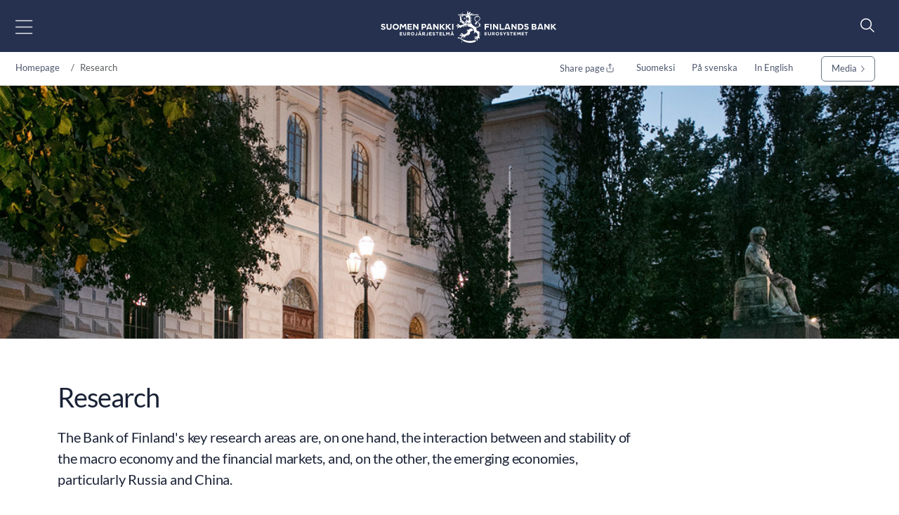

--- FILE ---
content_type: text/html; charset=utf-8
request_url: https://www.suomenpankki.fi/en/research/
body_size: 29017
content:



<!DOCTYPE html>
<html lang="en" prefix="og: http://ogp.me/ns#">
<head>
    <title>Research</title>
    <meta charset="utf-8" />
    <meta http-equiv="X-UA-Compatible" content="IE=10" />
    <meta name="viewport" content="width=device-width, initial-scale=1.0" />
    <meta name="description" content="The Bank of Finland builds financial stability. A stable price level, safe payment systems and a reliable financial system promote sustainable economic growth, employment and the well-being of Finns." />
    <meta name="keywords" content="research,conferences,seminars,publications,researchers,visiting scholars&#x27; programmes,forecasting model" />

    <meta name="author" content="Bank of Finland">

    <link rel="apple-touch-icon" sizes="180x180" href="/img/favicons/apple-touch-icon.png">



        <link rel="icon" type="image/png" href="/img/favicons/favicon-32x32.png" sizes="32x32">
        <link rel="icon" type="image/png" href="/img/favicons/favicon-16x16.png" sizes="16x16">
    <link rel="manifest" href="/img/favicons/manifest.json">
    <meta name="msapplication-TileColor" content="#ffffff">
    <meta name="msapplication-TileImage" content="/img/favicons/mstile-144x144.png">
    <meta name="theme-color" content="#ffffff">

    <meta name="twitter:card" content="summary">
    <meta name="twitter:site">
    <meta name="twitter:title" content="Research">
    <meta name="twitter:description" content="The Bank of Finland builds financial stability. A stable price level, safe payment systems and a reliable financial system promote sustainable economic growth, employment and the well-being of Finns.">
    <meta name="twitter:image" content="https://www.suomenpankki.fi">

    <meta property="og:title" content="Research" />
    <meta property="og:url" content="/en/research/" />
    <meta property="og:image" content="https://www.suomenpankki.fi" />
    <meta property="og:description" content="The Bank of Finland builds financial stability. A stable price level, safe payment systems and a reliable financial system promote sustainable economic growth, employment and the well-being of Finns." />
    <meta property="og:site_name" content="Bank of Finland" />



    <link href="https://www.suomenpankki.fi/en/research/" rel="canonical" />
    <link href="https://www.suomenpankki.fi/en/research/" hreflang="en" rel="alternate" /><link href="https://www.suomenpankki.fi/sv/forskning/" hreflang="sv" rel="alternate" /><link href="https://www.suomenpankki.fi/fi/tutkimus/" hreflang="fi" rel="alternate" />

    <meta name="google-site-verification" content="GxEHwTdNGET5xiYHtrav9zepA3dD56YjanXIwSjiQtQ" />
    <script type="text/javascript">!function(T,l,y){var S=T.location,k="script",D="instrumentationKey",C="ingestionendpoint",I="disableExceptionTracking",E="ai.device.",b="toLowerCase",w="crossOrigin",N="POST",e="appInsightsSDK",t=y.name||"appInsights";(y.name||T[e])&&(T[e]=t);var n=T[t]||function(d){var g=!1,f=!1,m={initialize:!0,queue:[],sv:"5",version:2,config:d};function v(e,t){var n={},a="Browser";return n[E+"id"]=a[b](),n[E+"type"]=a,n["ai.operation.name"]=S&&S.pathname||"_unknown_",n["ai.internal.sdkVersion"]="javascript:snippet_"+(m.sv||m.version),{time:function(){var e=new Date;function t(e){var t=""+e;return 1===t.length&&(t="0"+t),t}return e.getUTCFullYear()+"-"+t(1+e.getUTCMonth())+"-"+t(e.getUTCDate())+"T"+t(e.getUTCHours())+":"+t(e.getUTCMinutes())+":"+t(e.getUTCSeconds())+"."+((e.getUTCMilliseconds()/1e3).toFixed(3)+"").slice(2,5)+"Z"}(),iKey:e,name:"Microsoft.ApplicationInsights."+e.replace(/-/g,"")+"."+t,sampleRate:100,tags:n,data:{baseData:{ver:2}}}}var h=d.url||y.src;if(h){function a(e){var t,n,a,i,r,o,s,c,u,p,l;g=!0,m.queue=[],f||(f=!0,t=h,s=function(){var e={},t=d.connectionString;if(t)for(var n=t.split(";"),a=0;a<n.length;a++){var i=n[a].split("=");2===i.length&&(e[i[0][b]()]=i[1])}if(!e[C]){var r=e.endpointsuffix,o=r?e.location:null;e[C]="https://"+(o?o+".":"")+"dc."+(r||"services.visualstudio.com")}return e}(),c=s[D]||d[D]||"",u=s[C],p=u?u+"/v2/track":d.endpointUrl,(l=[]).push((n="SDK LOAD Failure: Failed to load Application Insights SDK script (See stack for details)",a=t,i=p,(o=(r=v(c,"Exception")).data).baseType="ExceptionData",o.baseData.exceptions=[{typeName:"SDKLoadFailed",message:n.replace(/\./g,"-"),hasFullStack:!1,stack:n+"\nSnippet failed to load ["+a+"] -- Telemetry is disabled\nHelp Link: https://go.microsoft.com/fwlink/?linkid=2128109\nHost: "+(S&&S.pathname||"_unknown_")+"\nEndpoint: "+i,parsedStack:[]}],r)),l.push(function(e,t,n,a){var i=v(c,"Message"),r=i.data;r.baseType="MessageData";var o=r.baseData;return o.message='AI (Internal): 99 message:"'+("SDK LOAD Failure: Failed to load Application Insights SDK script (See stack for details) ("+n+")").replace(/\"/g,"")+'"',o.properties={endpoint:a},i}(0,0,t,p)),function(e,t){if(JSON){var n=T.fetch;if(n&&!y.useXhr)n(t,{method:N,body:JSON.stringify(e),mode:"cors"});else if(XMLHttpRequest){var a=new XMLHttpRequest;a.open(N,t),a.setRequestHeader("Content-type","application/json"),a.send(JSON.stringify(e))}}}(l,p))}function i(e,t){f||setTimeout(function(){!t&&m.core||a()},500)}var e=function(){var n=l.createElement(k);n.src=h;var e=y[w];return!e&&""!==e||"undefined"==n[w]||(n[w]=e),n.onload=i,n.onerror=a,n.onreadystatechange=function(e,t){"loaded"!==n.readyState&&"complete"!==n.readyState||i(0,t)},n}();y.ld<0?l.getElementsByTagName("head")[0].appendChild(e):setTimeout(function(){l.getElementsByTagName(k)[0].parentNode.appendChild(e)},y.ld||0)}try{m.cookie=l.cookie}catch(p){}function t(e){for(;e.length;)!function(t){m[t]=function(){var e=arguments;g||m.queue.push(function(){m[t].apply(m,e)})}}(e.pop())}var n="track",r="TrackPage",o="TrackEvent";t([n+"Event",n+"PageView",n+"Exception",n+"Trace",n+"DependencyData",n+"Metric",n+"PageViewPerformance","start"+r,"stop"+r,"start"+o,"stop"+o,"addTelemetryInitializer","setAuthenticatedUserContext","clearAuthenticatedUserContext","flush"]),m.SeverityLevel={Verbose:0,Information:1,Warning:2,Error:3,Critical:4};var s=(d.extensionConfig||{}).ApplicationInsightsAnalytics||{};if(!0!==d[I]&&!0!==s[I]){var c="onerror";t(["_"+c]);var u=T[c];T[c]=function(e,t,n,a,i){var r=u&&u(e,t,n,a,i);return!0!==r&&m["_"+c]({message:e,url:t,lineNumber:n,columnNumber:a,error:i}),r},d.autoExceptionInstrumented=!0}return m}(y.cfg);function a(){y.onInit&&y.onInit(n)}(T[t]=n).queue&&0===n.queue.length?(n.queue.push(a),n.trackPageView({})):a()}(window,document,{
src: "https://js.monitor.azure.com/scripts/b/ai.2.min.js", // The SDK URL Source
crossOrigin: "anonymous", 
cfg: { // Application Insights Configuration
    connectionString: 'InstrumentationKey=a6e519a7-0d7c-42e3-b446-02ca4ffc1b18;IngestionEndpoint=https://northeurope-4.in.applicationinsights.azure.com/;LiveEndpoint=https://northeurope.livediagnostics.monitor.azure.com/;ApplicationId=59226dda-fcb2-4ec3-bc05-c673726ab7b6'
}});</script>

    <script src="//use.typekit.net/vip7lbb.js"></script>
    <script>try { Typekit.load({ async: false }); } catch (e) { }</script>


    <script src="/js/jquery-3.7.1.min.js"></script>
    <script src="/js/bootstrap.bundle.min.js"></script>
    <script src="/js/jquery-ui-1.14.1.custom/jquery-ui.min.js"></script>
    <script src="/js/jquery-migrate-3.5.2.min.js"></script>

    <!-- Google Consent Mode -->
<script>
    window.dataLayer = window.dataLayer || [];
    function gtag() { dataLayer.push(arguments); }
        gtag('consent', 'default', {
            'ad_storage': 'denied',
            'ad_user_data': 'denied',
            'ad_personalization': 'denied',
            'analytics_storage': 'denied',
            'wait_for_update': 500
        });
        gtag('set', 'ads_data_redaction', true);
</script>
<!-- /End Google Consent Mode -->
<script id="CookieConsent" src="https://policy.app.cookieinformation.com/uc.js" data-culture="EN" type="text/javascript" data-gcm-version="2.0"></script>
 


        <script src="/dist/script.bundle.js?v=HpVLMOWAnf6obs6Qui6321Y-51vFNmd8nXSba0e9JCo"></script>
        <link rel="stylesheet" href="/dist/bootstrap.bundle.css?v=GcJqzgycoT96RiUZVQkGmRlIVwFIOGiGpPauLIpDOms" />
        <link rel="stylesheet" href="/dist/styles.bundle.css?v=qtmyO0q0jlg61wJ8u5X_fbkY7ScTKXyvDV16eIzkTxI" />
        <link rel="stylesheet" href="/dist/theme.bundle.css?v=8Uh2-8ETwZnaIaGGwLWcwjuHWB2-WC_DUHLjSAAP2TA" />
    <link rel="stylesheet" href="/js/jquery-ui-1.14.1.custom/jquery-ui.min.css" />



    <script type="text/javascript">
        var today = '2026-01-21';
    </script>


    




</head>

<body>


    
    


    


<header class="site-header nocontent" role="banner">
    <a href="#page-content" class="visually-hidden visually-hidden-focusable">Go to content</a>
    <div id="svg-icons" style="display:none;"></div>
    <div class="hd-container site-header-top">
        <div class="navbar">

            

<nav class="primary" id="nav-main" aria-label="Main menu">
    <div class="menu-toggler">
        <button type="button" id="menu-toggle" class="btn menu-btn" data-toggle 
        aria-label="Open main menu" 
        aria-expanded="false" aria-controls="#main-menu">
            <img src="/svg/menu-open.svg" class="menu-open" alt="" />
            <img src="/svg/menu-close.svg" class="menu-close" alt="" />
        </button>
    </div>
    <div class="main-menu" id="main-menu">
            <div class="mobile-languages breadcrumb-area">
                

<div class="language-selection">
    <ul>
        
                                    <li><a href="/fi/tutkimus/">Suomeksi</a></li>
                                    <li><a href="/sv/forskning/">På svenska</a></li>
                                    <li><a href="/en/research/">In English</a></li>
       
        <li class="share mobile-share">
            <a href="#" id="share-some-btn-mobile" class="dropdown-toggle" data-bs-toggle="dropdown" aria-controls="share-some-mobile" aria-expanded="false" title="Share page">
                <img src="/svg/share-new.svg" alt="" />
            </a>            <div class="social-media dropdown-menu" id="share-some-mobile">
                <div class="text">
                    <span>Share page</span>
                </div>
                <div class="links">
                    <a class="share" data-share-url="https://twitter.com/intent/tweet?url="
                       data-share-height="450"
                       data-share-width="550"
                       data-snb-pagename="X"
                       data-snb-section="Some sharing"
                       aria-label="X"><img src="/svg/twitter.svg" alt="" /></a>
                    <a class="share" data-share-url="http://www.linkedin.com/shareArticle?mini=true&url="
                       data-share-height="570"
                       data-share-width="520"
                       data-snb-pagename="LinkedIn"
                       data-snb-section="Some sharing"
                       aria-label="LinkedIn"><img src="/svg/linkedin.svg" alt="" /></a>
                    <a class="share" data-share-url="https://www.facebook.com/sharer/sharer.php?u="
                       data-share-height="626"
                       data-share-width="436"
                       data-snb-pagename="Facebook"
                       data-snb-section="Some sharing"
                       aria-label="Facebook"><img src="/svg/facebook.svg" alt="" /></a>
                </div>
            </div>
        </li>
    </ul>
</div>

            </div>
            <ul class="first-level">
                    <li>
                        <div class="link-frame">
                            <a href="/en/">
                                Homepage
                            </a>
                        </div>
                    </li>
                        <li class=" has-dropdown has-children">

                <div class="link-frame">

<a href="/en/Monetary-policy/">Monetary policy</a>                    
                    <button class="toggle" aria-expanded="false" aria-controls="#secondlevel-64359e7a-3d59-4708-a158-acd47d11f002" aria-label="Toggle"><img src="/svg/arrowhead-right-thin.svg" alt="" /></button>
                    


                </div>
                <ul class="second-level" id="secondlevel-64359e7a-3d59-4708-a158-acd47d11f002">
                        <li class="back">
                            <button class="menu-back" aria-label="back" aria-controls="#secondlevel-64359e7a-3d59-4708-a158-acd47d11f002">
                                <img src="/svg/back.svg" alt="" />
                            </button>
                        </li>
                                <li class=" ">
            <div class="link-frame">
<a href="/en/Monetary-policy/price-stability/">Price stability</a>
            </div>
        </li>
        <li class=" ">
            <div class="link-frame">
<a href="/en/Monetary-policy/ECBs-monetary-policy-strategy/">ECB&#x2019;s monetary policy strategy</a>
            </div>
        </li>
        <li class=" ">
            <div class="link-frame">
<a href="/en/Monetary-policy/monetary-policy-decisions/">Monetary policy decisions</a>
            </div>
        </li>
        <li class=" ">
            <div class="link-frame">
<a href="/en/Monetary-policy/transmission-of-monetary-policy/">Transmission of monetary policy</a>
            </div>
        </li>
        <li class="  has-children">
            <div class="link-frame">
<a href="/en/Monetary-policy/implementation-of-monetary-policy/">Implementation of monetary policy</a>
                <button class="toggle" aria-expanded="false" aria-controls="#thirdlevel-1f57e790-d4a5-4796-a6b5-59468cca607e" aria-label="Toggle"><img src="/svg/arrowhead-right-thin.svg" alt="" /></button>
            </div>
                <ul class="third-level" id="thirdlevel-1f57e790-d4a5-4796-a6b5-59468cca607e">
                    <li class="back">
                        <button class="menu-back" aria-label="back" aria-controls="#thirdlevel-1f57e790-d4a5-4796-a6b5-59468cca607e">
                            <img src="/svg/back.svg" alt="" />
                        </button>
                    </li>
                            <li class=" ">
            <div class="link-frame">
<a href="/en/Monetary-policy/implementation-of-monetary-policy/monetary-policy-purchase-programmes/">Monetary policy purchase programmes</a>            </div>
        </li>
        <li class=" ">
            <div class="link-frame">
<a href="/en/Monetary-policy/implementation-of-monetary-policy/liquidity-of-the-banking-system/">Liquidity of the banking system</a>            </div>
        </li>
        <li class=" ">
            <div class="link-frame">
<a href="/en/Monetary-policy/implementation-of-monetary-policy/monetary-policy-instruments/">Monetary policy instruments</a>            </div>
        </li>
        <li class=" ">
            <div class="link-frame">
<a href="/en/Monetary-policy/implementation-of-monetary-policy/collateral-for-central-bank-credit/">Collateral for central bank credit</a>            </div>
        </li>
        <li class=" ">
            <div class="link-frame">
<a href="/en/Monetary-policy/implementation-of-monetary-policy/counterparties/">Counterparties</a>            </div>
        </li>

                </ul>
        </li>
        <li class=" ">
            <div class="link-frame">
<a href="/en/Monetary-policy/exhange-rate-policy/">Exchange rate policy</a>
            </div>
        </li>
        <li class="  has-children">
            <div class="link-frame">
<a href="/en/Monetary-policy/management-of-financial-assets/">Management of financial assets</a>
                <button class="toggle" aria-expanded="false" aria-controls="#thirdlevel-3d67da5a-0165-4301-8f59-dc8b4423c4e5" aria-label="Toggle"><img src="/svg/arrowhead-right-thin.svg" alt="" /></button>
            </div>
                <ul class="third-level" id="thirdlevel-3d67da5a-0165-4301-8f59-dc8b4423c4e5">
                    <li class="back">
                        <button class="menu-back" aria-label="back" aria-controls="#thirdlevel-3d67da5a-0165-4301-8f59-dc8b4423c4e5">
                            <img src="/svg/back.svg" alt="" />
                        </button>
                    </li>
                            <li class=" ">
            <div class="link-frame">
<a href="/en/Monetary-policy/management-of-financial-assets/financial-assets/">Financial assets</a>            </div>
        </li>

                </ul>
        </li>

                </ul>
        </li>
        <li class=" has-dropdown has-children">

                <div class="link-frame">

<a href="/en/financial-stability/">Financial stability</a>                    
                    <button class="toggle" aria-expanded="false" aria-controls="#secondlevel-6e3a4bde-ea15-4d81-81ac-079d2b223d8b" aria-label="Toggle"><img src="/svg/arrowhead-right-thin.svg" alt="" /></button>
                    


                </div>
                <ul class="second-level" id="secondlevel-6e3a4bde-ea15-4d81-81ac-079d2b223d8b">
                        <li class="back">
                            <button class="menu-back" aria-label="back" aria-controls="#secondlevel-6e3a4bde-ea15-4d81-81ac-079d2b223d8b">
                                <img src="/svg/back.svg" alt="" />
                            </button>
                        </li>
                                <li class=" ">
            <div class="link-frame">
<a href="/en/financial-stability/a-stable-financial-system/">A stable financial system</a>
            </div>
        </li>
        <li class=" ">
            <div class="link-frame">
<a href="/en/financial-stability/assessment-of-financial-stability/">Assessment of financial stability</a>
            </div>
        </li>
        <li class=" ">
            <div class="link-frame">
<a href="/en/financial-stability/macroprudential-policy-promotes-the-stability-of-the-financial-system/">Macroprudential policy promotes the stability of the financial system</a>
            </div>
        </li>
        <li class=" ">
            <div class="link-frame">
<a href="/en/financial-stability/cooperation-for-safeguarding-financial-stability/">Cooperation for safeguarding financial stability</a>
            </div>
        </li>
        <li class=" ">
            <div class="link-frame">
<a href="/en/financial-stability/memoranda-of-understanding-signed-by-the-bank-of-finland/">Memoranda of Understanding signed by the Bank of Finland</a>
            </div>
        </li>
        <li class=" ">
            <div class="link-frame">
<a href="/en/financial-stability/epavakauteen-varautuminen/">The Bank of Finland prepares for financial system instability</a>
            </div>
        </li>
        <li class=" ">
            <div class="link-frame">
<a href="/en/financial-stability/financial-stability-seminars-and-conferences/">Financial stability seminars and conferences</a>
            </div>
        </li>

                </ul>
        </li>
        <li class=" has-dropdown has-children">

                <div class="link-frame">

<a href="/en/money-and-payments/">Money and payments</a>                    
                    <button class="toggle" aria-expanded="false" aria-controls="#secondlevel-02a888ee-9819-41e5-93e2-d8c6259436aa" aria-label="Toggle"><img src="/svg/arrowhead-right-thin.svg" alt="" /></button>
                    


                </div>
                <ul class="second-level" id="secondlevel-02a888ee-9819-41e5-93e2-d8c6259436aa">
                        <li class="back">
                            <button class="menu-back" aria-label="back" aria-controls="#secondlevel-02a888ee-9819-41e5-93e2-d8c6259436aa">
                                <img src="/svg/back.svg" alt="" />
                            </button>
                        </li>
                                <li class="  has-children">
            <div class="link-frame">
<a href="/en/money-and-payments/payment/">Payment</a>
                <button class="toggle" aria-expanded="false" aria-controls="#thirdlevel-bb94ebd5-e624-4112-a61e-975ede7ef77e" aria-label="Toggle"><img src="/svg/arrowhead-right-thin.svg" alt="" /></button>
            </div>
                <ul class="third-level" id="thirdlevel-bb94ebd5-e624-4112-a61e-975ede7ef77e">
                    <li class="back">
                        <button class="menu-back" aria-label="back" aria-controls="#thirdlevel-bb94ebd5-e624-4112-a61e-975ede7ef77e">
                            <img src="/svg/back.svg" alt="" />
                        </button>
                    </li>
                            <li class=" ">
            <div class="link-frame">
<a href="/en/money-and-payments/payment/electronic-payment-methods/">Electronic payment methods</a>            </div>
        </li>
        <li class=" ">
            <div class="link-frame">
<a href="/en/money-and-payments/payment/payments-council/">Payments Council</a>            </div>
        </li>

                </ul>
        </li>
        <li class=" ">
            <div class="link-frame">
<a href="/en/money-and-payments/bank-holidays/">Bank holidays</a>
            </div>
        </li>
        <li class="  has-children">
            <div class="link-frame">
<a href="/en/money-and-payments/maksu--ja-selvitysjarjestelmat/">Payment and settlement systems</a>
                <button class="toggle" aria-expanded="false" aria-controls="#thirdlevel-49367f64-7294-4d42-ba85-065d741766f3" aria-label="Toggle"><img src="/svg/arrowhead-right-thin.svg" alt="" /></button>
            </div>
                <ul class="third-level" id="thirdlevel-49367f64-7294-4d42-ba85-065d741766f3">
                    <li class="back">
                        <button class="menu-back" aria-label="back" aria-controls="#thirdlevel-49367f64-7294-4d42-ba85-065d741766f3">
                            <img src="/svg/back.svg" alt="" />
                        </button>
                    </li>
                            <li class=" ">
            <div class="link-frame">
<a href="/en/money-and-payments/maksu--ja-selvitysjarjestelmat/target-palvelu/">TARGET services</a>            </div>
        </li>
        <li class=" ">
            <div class="link-frame">
<a href="/en/money-and-payments/maksu--ja-selvitysjarjestelmat/oversight/">Oversight</a>            </div>
        </li>

                </ul>
        </li>
        <li class="  has-children">
            <div class="link-frame">
<a href="/en/money-and-payments/payment-and-settlement-system-simulator/">Payment and Settlement System Simulator</a>
                <button class="toggle" aria-expanded="false" aria-controls="#thirdlevel-202b0c34-277e-4fc3-98e5-1dddff10bb49" aria-label="Toggle"><img src="/svg/arrowhead-right-thin.svg" alt="" /></button>
            </div>
                <ul class="third-level" id="thirdlevel-202b0c34-277e-4fc3-98e5-1dddff10bb49">
                    <li class="back">
                        <button class="menu-back" aria-label="back" aria-controls="#thirdlevel-202b0c34-277e-4fc3-98e5-1dddff10bb49">
                            <img src="/svg/back.svg" alt="" />
                        </button>
                    </li>
                            <li class=" ">
            <div class="link-frame">
<a href="/en/money-and-payments/payment-and-settlement-system-simulator/ordering/">Ordering</a>            </div>
        </li>
        <li class="  has-children">
            <div class="link-frame">
<a href="/en/money-and-payments/payment-and-settlement-system-simulator/events/">Events</a>                <button class="toggle" aria-expanded="false" aria-controls="#fourthlevel-819f2ad6-a814-4937-8543-a5f01c133537" aria-label="Toggle"><img src="/svg/arrowhead-right-thin.svg" alt="" /></button>
            </div>
                <ul class="fourth-level" id="fourthlevel-819f2ad6-a814-4937-8543-a5f01c133537">
                    <li class="back">
                        <button class="menu-back" aria-label="back" aria-controls="#fourthlevel-819f2ad6-a814-4937-8543-a5f01c133537">
                            <img src="/svg/back.svg" alt="" />
                        </button>
                    </li>
                            <li class=" ">
            <div class="link-frame">
<a href="/en/money-and-payments/payment-and-settlement-system-simulator/events/23rd-seminar-2025/">23rd Seminar 2025</a>            </div>
        </li>
        <li class=" ">
            <div class="link-frame">
<a href="/en/money-and-payments/payment-and-settlement-system-simulator/events/22nd-seminar-2024/">22nd Seminar 2024</a>            </div>
        </li>
        <li class=" ">
            <div class="link-frame">
<a href="/en/money-and-payments/payment-and-settlement-system-simulator/events/21st-seminar-2023/">21st Seminar 2023</a>            </div>
        </li>
        <li class=" ">
            <div class="link-frame">
<a href="/en/money-and-payments/payment-and-settlement-system-simulator/events/20th-seminar-2022/">20th Seminar 2022</a>            </div>
        </li>
        <li class=" ">
            <div class="link-frame">
<a href="/en/money-and-payments/payment-and-settlement-system-simulator/events/19th-seminar-2021/">19th Seminar 2021</a>            </div>
        </li>
        <li class=" ">
            <div class="link-frame">
<a href="/en/money-and-payments/payment-and-settlement-system-simulator/events/18th-seminar-2020/">18th Seminar 2020</a>            </div>
        </li>
        <li class=" ">
            <div class="link-frame">
<a href="/en/money-and-payments/payment-and-settlement-system-simulator/events/17th-seminar-2019/">17th Seminar 2019</a>            </div>
        </li>

                </ul>
        </li>
        <li class=" ">
            <div class="link-frame">
<a href="/en/money-and-payments/payment-and-settlement-system-simulator/publications/">Publications</a>            </div>
        </li>

                </ul>
        </li>
        <li class="  has-children">
            <div class="link-frame">
<a href="/en/money-and-payments/euro-banknotes-and-coins/">Euro banknotes and coins</a>
                <button class="toggle" aria-expanded="false" aria-controls="#thirdlevel-88d4528e-baa7-4594-9ffe-86cc5c67c1f3" aria-label="Toggle"><img src="/svg/arrowhead-right-thin.svg" alt="" /></button>
            </div>
                <ul class="third-level" id="thirdlevel-88d4528e-baa7-4594-9ffe-86cc5c67c1f3">
                    <li class="back">
                        <button class="menu-back" aria-label="back" aria-controls="#thirdlevel-88d4528e-baa7-4594-9ffe-86cc5c67c1f3">
                            <img src="/svg/back.svg" alt="" />
                        </button>
                    </li>
                            <li class=" ">
            <div class="link-frame">
<a href="/en/money-and-payments/euro-banknotes-and-coins/euro-banknotes-and-coins-in-pictures/">Euro banknotes and coins in pictures</a>            </div>
        </li>
        <li class=" ">
            <div class="link-frame">
<a href="/en/money-and-payments/euro-banknotes-and-coins/recognition-of-banknotes/">Recognition of banknotes</a>            </div>
        </li>
        <li class=" ">
            <div class="link-frame">
<a href="/en/money-and-payments/euro-banknotes-and-coins/counterfeits/">Counterfeits</a>            </div>
        </li>
        <li class=" ">
            <div class="link-frame">
<a href="/en/money-and-payments/euro-banknotes-and-coins/damaged-banknotes/">Damaged banknotes</a>            </div>
        </li>
        <li class=" ">
            <div class="link-frame">
<a href="/en/money-and-payments/euro-banknotes-and-coins/damaged-coins/">Damaged coins</a>            </div>
        </li>
        <li class=" ">
            <div class="link-frame">
<a href="/en/money-and-payments/euro-banknotes-and-coins/number-of-minted-finnish-coins/">Number of minted Finnish coins</a>            </div>
        </li>
        <li class=" ">
            <div class="link-frame">
<a href="/en/money-and-payments/euro-banknotes-and-coins/cash-supply/">Cash supply</a>            </div>
        </li>

                </ul>
        </li>
        <li class="  has-children">
            <div class="link-frame">
<a href="/en/money-and-payments/varautuminen/">Preparedness</a>
                <button class="toggle" aria-expanded="false" aria-controls="#thirdlevel-5c3cb941-3584-4a9e-bb95-4aae8247d2a8" aria-label="Toggle"><img src="/svg/arrowhead-right-thin.svg" alt="" /></button>
            </div>
                <ul class="third-level" id="thirdlevel-5c3cb941-3584-4a9e-bb95-4aae8247d2a8">
                    <li class="back">
                        <button class="menu-back" aria-label="back" aria-controls="#thirdlevel-5c3cb941-3584-4a9e-bb95-4aae8247d2a8">
                            <img src="/svg/back.svg" alt="" />
                        </button>
                    </li>
                            <li class=" ">
            <div class="link-frame">
<a href="/en/money-and-payments/varautuminen/maksamisen-kotivara/">&#x2018;Home emergency kit&#x2019; for payments</a>            </div>
        </li>
        <li class=" ">
            <div class="link-frame">
<a href="/en/money-and-payments/varautuminen/paivittaismaksamisen-turvaaminen/">Securing daily payments</a>            </div>
        </li>

                </ul>
        </li>
        <li class=" ">
            <div class="link-frame">
<a href="/en/money-and-payments/tiber-fi-framework/">TIBER-FI Framework</a>
            </div>
        </li>
        <li class="  has-children">
            <div class="link-frame">
<a href="/en/money-and-payments/digitaalinen-euro/">Digital euro</a>
                <button class="toggle" aria-expanded="false" aria-controls="#thirdlevel-e5a1b572-bc08-45f4-8e8d-22f82bb0115d" aria-label="Toggle"><img src="/svg/arrowhead-right-thin.svg" alt="" /></button>
            </div>
                <ul class="third-level" id="thirdlevel-e5a1b572-bc08-45f4-8e8d-22f82bb0115d">
                    <li class="back">
                        <button class="menu-back" aria-label="back" aria-controls="#thirdlevel-e5a1b572-bc08-45f4-8e8d-22f82bb0115d">
                            <img src="/svg/back.svg" alt="" />
                        </button>
                    </li>
                            <li class=" ">
            <div class="link-frame">
<a href="/en/money-and-payments/digitaalinen-euro/digitaalisen-euron-kansallinen-seurantaryhma/">National monitoring group for the digital euro project</a>            </div>
        </li>

                </ul>
        </li>
        <li class=" ">
            <div class="link-frame">
<a href="/en/money-and-payments/pikamaksamisen-edistaminen-suomessa/">Moving towards instant payments in Finland</a>
            </div>
        </li>

                </ul>
        </li>
        <li class=" has-dropdown has-children">

                <div class="link-frame">

<a href="/en/statistics/">Statistics</a>                    
                    <button class="toggle" aria-expanded="false" aria-controls="#secondlevel-1cb2b865-4c41-4e62-b3f0-9e7b57c5bcfa" aria-label="Toggle"><img src="/svg/arrowhead-right-thin.svg" alt="" /></button>
                    


                </div>
                <ul class="second-level" id="secondlevel-1cb2b865-4c41-4e62-b3f0-9e7b57c5bcfa">
                        <li class="back">
                            <button class="menu-back" aria-label="back" aria-controls="#secondlevel-1cb2b865-4c41-4e62-b3f0-9e7b57c5bcfa">
                                <img src="/svg/back.svg" alt="" />
                            </button>
                        </li>
                                <li class="  has-children">
            <div class="link-frame">
<a href="/en/statistics/statistical-news/">Statistical news</a>
                <button class="toggle" aria-expanded="false" aria-controls="#thirdlevel-0d071bdc-0ca9-4a4b-9374-f605374c20cb" aria-label="Toggle"><img src="/svg/arrowhead-right-thin.svg" alt="" /></button>
            </div>
                <ul class="third-level" id="thirdlevel-0d071bdc-0ca9-4a4b-9374-f605374c20cb">
                    <li class="back">
                        <button class="menu-back" aria-label="back" aria-controls="#thirdlevel-0d071bdc-0ca9-4a4b-9374-f605374c20cb">
                            <img src="/svg/back.svg" alt="" />
                        </button>
                    </li>
                            <li class=" ">
            <div class="link-frame">
<a href="/en/statistics/statistical-news/mfi-balance-sheet/">MFI balance sheet</a>            </div>
        </li>
        <li class=" ">
            <div class="link-frame">
<a href="/en/statistics/statistical-news/payments/">Payments</a>            </div>
        </li>
        <li class=" ">
            <div class="link-frame">
<a href="/en/statistics/statistical-news/peer-to-peer-and-crowdfunding/">Peer-to-peer and crowdfunding</a>            </div>
        </li>
        <li class=" ">
            <div class="link-frame">
<a href="/en/statistics/statistical-news/investment-and-private-equity-funds/">Investment and private equity funds</a>            </div>
        </li>
        <li class=" ">
            <div class="link-frame">
<a href="/en/statistics/statistical-news/other-financial-institutions-loans-and-interest-rates/">Other financial institutions (loans and interest rates)</a>            </div>
        </li>
        <li class=" ">
            <div class="link-frame">
<a href="/en/statistics/statistical-news/saving-and-investing/">Saving and investing</a>            </div>
        </li>
        <li class=" ">
            <div class="link-frame">
<a href="/en/statistics/statistical-news/bis_survey_of_fx_and_otc_derivatives_markets/">BIS survey of FX and OTC derivatives markets</a>            </div>
        </li>

                </ul>
        </li>
        <li class=" ">
            <div class="link-frame">
<a href="/en/statistics/data-and-charts/">Data and charts</a>
            </div>
        </li>
        <li class=" ">
            <div class="link-frame">
<a href="/en/statistics/dashboards/">Dashboards</a>
            </div>
        </li>
        <li class="  has-children">
            <div class="link-frame">
<a href="/en/statistics/statistics-info/">Statistics info</a>
                <button class="toggle" aria-expanded="false" aria-controls="#thirdlevel-95d9923b-3277-4575-8c24-2ecb672c5be3" aria-label="Toggle"><img src="/svg/arrowhead-right-thin.svg" alt="" /></button>
            </div>
                <ul class="third-level" id="thirdlevel-95d9923b-3277-4575-8c24-2ecb672c5be3">
                    <li class="back">
                        <button class="menu-back" aria-label="back" aria-controls="#thirdlevel-95d9923b-3277-4575-8c24-2ecb672c5be3">
                            <img src="/svg/back.svg" alt="" />
                        </button>
                    </li>
                            <li class="  has-children">
            <div class="link-frame">
<a href="/en/statistics/statistics-info/whats_new/">Whats_new</a>                <button class="toggle" aria-expanded="false" aria-controls="#fourthlevel-ff9e95ec-800b-41dd-bb7b-188551ce008d" aria-label="Toggle"><img src="/svg/arrowhead-right-thin.svg" alt="" /></button>
            </div>
                <ul class="fourth-level" id="fourthlevel-ff9e95ec-800b-41dd-bb7b-188551ce008d">
                    <li class="back">
                        <button class="menu-back" aria-label="back" aria-controls="#fourthlevel-ff9e95ec-800b-41dd-bb7b-188551ce008d">
                            <img src="/svg/back.svg" alt="" />
                        </button>
                    </li>
                            <li class=" ">
            <div class="link-frame">
<a href="/en/statistics/statistics-info/whats_new/2026/">2026</a>            </div>
        </li>
        <li class=" ">
            <div class="link-frame">
<a href="/en/statistics/statistics-info/whats_new/2025/">2025</a>            </div>
        </li>
        <li class=" ">
            <div class="link-frame">
<a href="/en/statistics/statistics-info/whats_new/2024/">2024</a>            </div>
        </li>
        <li class=" ">
            <div class="link-frame">
<a href="/en/statistics/statistics-info/whats_new/2023/">2023</a>            </div>
        </li>

                </ul>
        </li>
        <li class="  has-children">
            <div class="link-frame">
<a href="/en/statistics/statistics-info/statistical-descriptions-and-methods/">Statistical descriptions and methods</a>                <button class="toggle" aria-expanded="false" aria-controls="#fourthlevel-050837ef-c3bb-40b6-9fea-def2202b8dbf" aria-label="Toggle"><img src="/svg/arrowhead-right-thin.svg" alt="" /></button>
            </div>
                <ul class="fourth-level" id="fourthlevel-050837ef-c3bb-40b6-9fea-def2202b8dbf">
                    <li class="back">
                        <button class="menu-back" aria-label="back" aria-controls="#fourthlevel-050837ef-c3bb-40b6-9fea-def2202b8dbf">
                            <img src="/svg/back.svg" alt="" />
                        </button>
                    </li>
                            <li class=" ">
            <div class="link-frame">
<a href="/en/statistics/statistics-info/statistical-descriptions-and-methods/sdds/">SDDS&#x2B;</a>            </div>
        </li>
        <li class=" ">
            <div class="link-frame">
<a href="/en/statistics/statistics-info/statistical-descriptions-and-methods/mfi-balance-sheet-loans-and-deposits-and-interest-rates/">MFI balance sheet (loans and deposits) and interest rates</a>            </div>
        </li>
        <li class=" ">
            <div class="link-frame">
<a href="/en/statistics/statistics-info/statistical-descriptions-and-methods/peer-to-peer-and-crowdfunding/">Peer-to-peer and crowdfunding</a>            </div>
        </li>
        <li class=" ">
            <div class="link-frame">
<a href="/en/statistics/statistics-info/statistical-descriptions-and-methods/investment-and-private-equity-funds/">Investment and private equity funds</a>            </div>
        </li>
        <li class=" ">
            <div class="link-frame">
<a href="/en/statistics/statistics-info/statistical-descriptions-and-methods/monetary-policy-instruments/">Monetary policy instruments</a>            </div>
        </li>
        <li class=" ">
            <div class="link-frame">
<a href="/en/statistics/statistics-info/statistical-descriptions-and-methods/exchange-rates/">Exchange rates</a>            </div>
        </li>
        <li class=" ">
            <div class="link-frame">
<a href="/en/statistics/statistics-info/statistical-descriptions-and-methods/interest-rates/">Interest rates</a>            </div>
        </li>

                </ul>
        </li>

                </ul>
        </li>
        <li class="  has-children">
            <div class="link-frame">
<a href="/en/statistics/to-the-reporter/">To the reporter</a>
                <button class="toggle" aria-expanded="false" aria-controls="#thirdlevel-b5a29dd8-c7fb-41b2-b637-5ab5d174c12e" aria-label="Toggle"><img src="/svg/arrowhead-right-thin.svg" alt="" /></button>
            </div>
                <ul class="third-level" id="thirdlevel-b5a29dd8-c7fb-41b2-b637-5ab5d174c12e">
                    <li class="back">
                        <button class="menu-back" aria-label="back" aria-controls="#thirdlevel-b5a29dd8-c7fb-41b2-b637-5ab5d174c12e">
                            <img src="/svg/back.svg" alt="" />
                        </button>
                    </li>
                            <li class=" ">
            <div class="link-frame">
<a href="/en/statistics/to-the-reporter/analytical-credit-database/">Analytical Credit Database</a>            </div>
        </li>
        <li class=" ">
            <div class="link-frame">
<a href="/en/statistics/to-the-reporter/insurance-corporations/">Insurance corporations</a>            </div>
        </li>
        <li class=" ">
            <div class="link-frame">
<a href="/en/statistics/to-the-reporter/investment-funds/">Investment funds</a>            </div>
        </li>
        <li class=" ">
            <div class="link-frame">
<a href="/en/statistics/to-the-reporter/iref/">IReF</a>            </div>
        </li>
        <li class=" ">
            <div class="link-frame">
<a href="/en/statistics/to-the-reporter/mfi-data-collection/">MFI data collection</a>            </div>
        </li>
        <li class=" ">
            <div class="link-frame">
<a href="/en/statistics/to-the-reporter/other_financial_institutions/">Other financial institutions</a>            </div>
        </li>
        <li class=" ">
            <div class="link-frame">
<a href="/en/statistics/to-the-reporter/payment-and-fraud-data/">Payment and fraud data</a>            </div>
        </li>
        <li class=" ">
            <div class="link-frame">
<a href="/en/statistics/to-the-reporter/pension-funds/">Pension funds</a>            </div>
        </li>
        <li class=" ">
            <div class="link-frame">
<a href="/en/statistics/to-the-reporter/private-equity-funds/">Private equity funds</a>            </div>
        </li>
        <li class="  has-children">
            <div class="link-frame">
<a href="/en/statistics/to-the-reporter/reform-of-the-reporting-system/">Reform of the Reporting System</a>                <button class="toggle" aria-expanded="false" aria-controls="#fourthlevel-36f259ef-4b2b-4a91-b580-6c30193ddba8" aria-label="Toggle"><img src="/svg/arrowhead-right-thin.svg" alt="" /></button>
            </div>
                <ul class="fourth-level" id="fourthlevel-36f259ef-4b2b-4a91-b580-6c30193ddba8">
                    <li class="back">
                        <button class="menu-back" aria-label="back" aria-controls="#fourthlevel-36f259ef-4b2b-4a91-b580-6c30193ddba8">
                            <img src="/svg/back.svg" alt="" />
                        </button>
                    </li>
                            <li class=" ">
            <div class="link-frame">
<a href="/en/statistics/to-the-reporter/reform-of-the-reporting-system/releases/">Releases</a>            </div>
        </li>
        <li class=" ">
            <div class="link-frame">
<a href="/en/statistics/to-the-reporter/reform-of-the-reporting-system/instructions-and-recordings/">Instructions and recordings</a>            </div>
        </li>

                </ul>
        </li>
        <li class=" ">
            <div class="link-frame">
<a href="/en/statistics/to-the-reporter/security-statistics/">Security statistics</a>            </div>
        </li>

                </ul>
        </li>
        <li class="  has-children">
            <div class="link-frame">
<a href="/en/statistics/interest-rates-and-exchange-rates/">Interest rates and exchange rates</a>
                <button class="toggle" aria-expanded="false" aria-controls="#thirdlevel-0e15b186-5829-4b5b-bd67-7c0013ead023" aria-label="Toggle"><img src="/svg/arrowhead-right-thin.svg" alt="" /></button>
            </div>
                <ul class="third-level" id="thirdlevel-0e15b186-5829-4b5b-bd67-7c0013ead023">
                    <li class="back">
                        <button class="menu-back" aria-label="back" aria-controls="#thirdlevel-0e15b186-5829-4b5b-bd67-7c0013ead023">
                            <img src="/svg/back.svg" alt="" />
                        </button>
                    </li>
                            <li class=" ">
            <div class="link-frame">
<a href="/en/statistics/interest-rates-and-exchange-rates/euribor-rates/">Euribor rates</a>            </div>
        </li>
        <li class="  has-children">
            <div class="link-frame">
<a href="/en/statistics/interest-rates-and-exchange-rates/interest-rates/">Interest rates</a>                <button class="toggle" aria-expanded="false" aria-controls="#fourthlevel-4ff81fa6-dfdd-40d6-b8dd-fb4a3bbffef6" aria-label="Toggle"><img src="/svg/arrowhead-right-thin.svg" alt="" /></button>
            </div>
                <ul class="fourth-level" id="fourthlevel-4ff81fa6-dfdd-40d6-b8dd-fb4a3bbffef6">
                    <li class="back">
                        <button class="menu-back" aria-label="back" aria-controls="#fourthlevel-4ff81fa6-dfdd-40d6-b8dd-fb4a3bbffef6">
                            <img src="/svg/back.svg" alt="" />
                        </button>
                    </li>
                            <li class=" ">
            <div class="link-frame">
<a href="/en/statistics/interest-rates-and-exchange-rates/interest-rates/eurosystem-interest-rates/">Eurosystem policy rates</a>            </div>
        </li>
        <li class=" ">
            <div class="link-frame">
<a href="/en/statistics/interest-rates-and-exchange-rates/interest-rates/description/">Description</a>            </div>
        </li>

                </ul>
        </li>
        <li class="  has-children">
            <div class="link-frame">
<a href="/en/statistics/interest-rates-and-exchange-rates/exchange-rates/">Exchange rates</a>                <button class="toggle" aria-expanded="false" aria-controls="#fourthlevel-bdc46605-b85c-4b79-aa71-7b1724e6a6ef" aria-label="Toggle"><img src="/svg/arrowhead-right-thin.svg" alt="" /></button>
            </div>
                <ul class="fourth-level" id="fourthlevel-bdc46605-b85c-4b79-aa71-7b1724e6a6ef">
                    <li class="back">
                        <button class="menu-back" aria-label="back" aria-controls="#fourthlevel-bdc46605-b85c-4b79-aa71-7b1724e6a6ef">
                            <img src="/svg/back.svg" alt="" />
                        </button>
                    </li>
                            <li class=" ">
            <div class="link-frame">
<a href="/en/statistics/interest-rates-and-exchange-rates/exchange-rates/average-annual-exchange-rates-for-the-year-2025/">Average annual exchange rates for the year 2025</a>            </div>
        </li>
        <li class=" ">
            <div class="link-frame">
<a href="/en/statistics/interest-rates-and-exchange-rates/exchange-rates/exchange-rate-mechanism-erm-ii/">Exchange rate mechanism ERM II</a>            </div>
        </li>
        <li class=" ">
            <div class="link-frame">
<a href="/en/statistics/interest-rates-and-exchange-rates/exchange-rates/euro-conversion-rates/">Euro conversion rates</a>            </div>
        </li>
        <li class=" ">
            <div class="link-frame">
<a href="/en/statistics/interest-rates-and-exchange-rates/exchange-rates/description/">Description</a>            </div>
        </li>

                </ul>
        </li>

                </ul>
        </li>
        <li class=" ">
            <div class="link-frame">
<a href="/en/news-and-topical/events/calendar/">Statistics calendar</a>
            </div>
        </li>
        <li class=" ">
            <div class="link-frame">
<a href="/en/statistics/open-data/">Open data</a>
            </div>
        </li>

                </ul>
        </li>
        <li class="current has-dropdown has-children">

                <div class="link-frame">

<a aria-current="page" href="/en/research/">Research</a>                    
                    <button class="toggle" aria-expanded="false" aria-controls="#secondlevel-08a3da8d-e7cf-444c-b29b-34b8e6283a6a" aria-label="Toggle"><img src="/svg/arrowhead-right-thin.svg" alt="" /></button>
                    


                </div>
                <ul class="second-level" id="secondlevel-08a3da8d-e7cf-444c-b29b-34b8e6283a6a">
                        <li class="back">
                            <button class="menu-back" aria-label="back" aria-controls="#secondlevel-08a3da8d-e7cf-444c-b29b-34b8e6283a6a">
                                <img src="/svg/back.svg" alt="" />
                            </button>
                        </li>
                                <li class="  has-children">
            <div class="link-frame">
<a href="/en/research/research-unit/">Research Unit</a>
                <button class="toggle" aria-expanded="false" aria-controls="#thirdlevel-44800b12-ab6d-4bf0-baba-4c93850de812" aria-label="Toggle"><img src="/svg/arrowhead-right-thin.svg" alt="" /></button>
            </div>
                <ul class="third-level" id="thirdlevel-44800b12-ab6d-4bf0-baba-4c93850de812">
                    <li class="back">
                        <button class="menu-back" aria-label="back" aria-controls="#thirdlevel-44800b12-ab6d-4bf0-baba-4c93850de812">
                            <img src="/svg/back.svg" alt="" />
                        </button>
                    </li>
                            <li class=" ">
            <div class="link-frame">
<a href="/en/research/research-unit/research-fellow/">Research Fellow</a>            </div>
        </li>

                </ul>
        </li>
        <li class=" ">
            <div class="link-frame">
<a href="/en/research/bofit/">BOFIT</a>
            </div>
        </li>
        <li class=" ">
            <div class="link-frame">
<a href="/en/research/researchers/">Researchers</a>
            </div>
        </li>
        <li class=" ">
            <div class="link-frame">
<a href="/en/publications/research-publications/">Research publications</a>
            </div>
        </li>
        <li class=" ">
            <div class="link-frame">
<a href="/en/research/seminars-and-conferences/">Seminars and conferences</a>
            </div>
        </li>
        <li class="  has-children">
            <div class="link-frame">
<a href="/en/research/visiting-programmes/">Visiting programmes</a>
                <button class="toggle" aria-expanded="false" aria-controls="#thirdlevel-203f8eac-f2fe-4de1-8a74-4418c0a25d45" aria-label="Toggle"><img src="/svg/arrowhead-right-thin.svg" alt="" /></button>
            </div>
                <ul class="third-level" id="thirdlevel-203f8eac-f2fe-4de1-8a74-4418c0a25d45">
                    <li class="back">
                        <button class="menu-back" aria-label="back" aria-controls="#thirdlevel-203f8eac-f2fe-4de1-8a74-4418c0a25d45">
                            <img src="/svg/back.svg" alt="" />
                        </button>
                    </li>
                            <li class=" ">
            <div class="link-frame">
<a href="/en/research/visiting-programmes/research-unit-visiting-scholars-programme/">Research Unit Visiting Scholars Programme</a>            </div>
        </li>
        <li class=" ">
            <div class="link-frame">
<a href="/en/research/visiting-programmes/research-unit-visiting-scholars/">Research Unit visiting scholars</a>            </div>
        </li>
        <li class=" ">
            <div class="link-frame">
<a href="/en/research/visiting-programmes/research-unit-former-visiting-scholars/">Research Unit former visiting scholars</a>            </div>
        </li>

                </ul>
        </li>
        <li class=" ">
            <div class="link-frame">
<a href="/en/research/research-evaluation/">Research evaluation</a>
            </div>
        </li>
        <li class=" ">
            <div class="link-frame">
<a href="/en/research/forecasting-model/">Forecasting model</a>
            </div>
        </li>

                </ul>
        </li>
        <li class=" has-dropdown has-children">

                <div class="link-frame">

<a href="/en/news-and-topical/">News and topical</a>                    
                    <button class="toggle" aria-expanded="false" aria-controls="#secondlevel-a0907d8a-041b-4f5e-aaf1-ce21b5df0185" aria-label="Toggle"><img src="/svg/arrowhead-right-thin.svg" alt="" /></button>
                    


                </div>
                <ul class="second-level" id="secondlevel-a0907d8a-041b-4f5e-aaf1-ce21b5df0185">
                        <li class="back">
                            <button class="menu-back" aria-label="back" aria-controls="#secondlevel-a0907d8a-041b-4f5e-aaf1-ce21b5df0185">
                                <img src="/svg/back.svg" alt="" />
                            </button>
                        </li>
                                <li class="  has-children">
            <div class="link-frame">
<a href="/en/news-and-topical/media/">Media</a>
                <button class="toggle" aria-expanded="false" aria-controls="#thirdlevel-b3cc4d57-fa1e-4eb4-a69d-740a5333679d" aria-label="Toggle"><img src="/svg/arrowhead-right-thin.svg" alt="" /></button>
            </div>
                <ul class="third-level" id="thirdlevel-b3cc4d57-fa1e-4eb4-a69d-740a5333679d">
                    <li class="back">
                        <button class="menu-back" aria-label="back" aria-controls="#thirdlevel-b3cc4d57-fa1e-4eb4-a69d-740a5333679d">
                            <img src="/svg/back.svg" alt="" />
                        </button>
                    </li>
                            <li class=" ">
            <div class="link-frame">
<a href="/en/news-and-topical/media/media-enquiries/">Media enquiries</a>            </div>
        </li>
        <li class=" ">
            <div class="link-frame">
<a href="/en/news-and-topical/media/media-bank/">Media bank</a>            </div>
        </li>

                </ul>
        </li>
        <li class="  has-children">
            <div class="link-frame">
<a href="/en/news-and-topical/press-releases-and-news/">Press releases and news</a>
                <button class="toggle" aria-expanded="false" aria-controls="#thirdlevel-6493629a-3b76-407b-a730-27e75a70bdc4" aria-label="Toggle"><img src="/svg/arrowhead-right-thin.svg" alt="" /></button>
            </div>
                <ul class="third-level" id="thirdlevel-6493629a-3b76-407b-a730-27e75a70bdc4">
                    <li class="back">
                        <button class="menu-back" aria-label="back" aria-controls="#thirdlevel-6493629a-3b76-407b-a730-27e75a70bdc4">
                            <img src="/svg/back.svg" alt="" />
                        </button>
                    </li>
                            <li class=" ">
            <div class="link-frame">
<a href="/en/news-and-topical/press-releases-and-news/releases/">Releases</a>            </div>
        </li>
        <li class=" ">
            <div class="link-frame">
<a href="/en/news-and-topical/press-releases-and-news/news/">News</a>            </div>
        </li>

                </ul>
        </li>
        <li class=" ">
            <div class="link-frame">
<a href="/en/news-and-topical/speeches-and-interviews2/">Speeches and interviews</a>
            </div>
        </li>
        <li class=" ">
            <div class="link-frame">
<a href="/en/news-and-topical/opinions/">Opinions</a>
            </div>
        </li>
        <li class=" ">
            <div class="link-frame">
<a href="/en/news-and-topical/decisions-by-the-ecbs-governing-council/">Decisions by the ECB&#x2019;s Governing Council</a>
            </div>
        </li>
        <li class="  has-children">
            <div class="link-frame">
<a href="/en/news-and-topical/events/">Events</a>
                <button class="toggle" aria-expanded="false" aria-controls="#thirdlevel-d13cd997-b9fb-4d5a-a55c-bfd3301acbd4" aria-label="Toggle"><img src="/svg/arrowhead-right-thin.svg" alt="" /></button>
            </div>
                <ul class="third-level" id="thirdlevel-d13cd997-b9fb-4d5a-a55c-bfd3301acbd4">
                    <li class="back">
                        <button class="menu-back" aria-label="back" aria-controls="#thirdlevel-d13cd997-b9fb-4d5a-a55c-bfd3301acbd4">
                            <img src="/svg/back.svg" alt="" />
                        </button>
                    </li>
                            <li class=" ">
            <div class="link-frame">
<a href="/en/news-and-topical/events/participation-in-events/">Participation in events</a>            </div>
        </li>
        <li class=" ">
            <div class="link-frame">
<a href="/en/news-and-topical/events/calendar/">Calendar</a>            </div>
        </li>

                </ul>
        </li>

                </ul>
        </li>
        <li class=" has-dropdown has-children">

                <div class="link-frame">

<a href="/en/publications/">Publications</a>                    
                    <button class="toggle" aria-expanded="false" aria-controls="#secondlevel-787da16d-21e3-4bea-91a9-28cd80216b43" aria-label="Toggle"><img src="/svg/arrowhead-right-thin.svg" alt="" /></button>
                    


                </div>
                <ul class="second-level" id="secondlevel-787da16d-21e3-4bea-91a9-28cd80216b43">
                        <li class="back">
                            <button class="menu-back" aria-label="back" aria-controls="#secondlevel-787da16d-21e3-4bea-91a9-28cd80216b43">
                                <img src="/svg/back.svg" alt="" />
                            </button>
                        </li>
                                <li class="  has-children">
            <div class="link-frame">
<a href="/en/publications/research-publications/">Research publications</a>
                <button class="toggle" aria-expanded="false" aria-controls="#thirdlevel-e893bc1b-7317-45ea-ba4a-e9cca28545ce" aria-label="Toggle"><img src="/svg/arrowhead-right-thin.svg" alt="" /></button>
            </div>
                <ul class="third-level" id="thirdlevel-e893bc1b-7317-45ea-ba4a-e9cca28545ce">
                    <li class="back">
                        <button class="menu-back" aria-label="back" aria-controls="#thirdlevel-e893bc1b-7317-45ea-ba4a-e9cca28545ce">
                            <img src="/svg/back.svg" alt="" />
                        </button>
                    </li>
                            <li class=" ">
            <div class="link-frame">
<a href="/en/publications/research-publications/selected-research/">Selected research</a>            </div>
        </li>
        <li class=" ">
            <div class="link-frame">
<a href="/en/publications/research-publications/refereed-research/">Refereed research</a>            </div>
        </li>
        <li class=" ">
            <div class="link-frame">
<a href="/en/publications/research-publications/discussion-papers/">Bank of Finland Research Discussion Papers</a>            </div>
        </li>
        <li class=" ">
            <div class="link-frame">
<a href="/en/publications/research-publications/bof-economics-review/">BoF Economics Review</a>            </div>
        </li>
        <li class=" ">
            <div class="link-frame">
<a href="/en/publications/research-publications/scientific-monographs/">Scientific monographs</a>            </div>
        </li>
        <li class=" ">
            <div class="link-frame">
<a href="/en/publications/research-publications/other-research-publications/">Other research publications</a>            </div>
        </li>

                </ul>
        </li>
        <li class=" ">
            <div class="link-frame">
<a href="/en/publications/forecast-for-the-finnish-economy/">Forecast for the Finnish economy</a>
            </div>
        </li>
        <li class=" ">
            <div class="link-frame">
<a href="/en/publications/financial-stability-assessment/">Financial stability assessment</a>
            </div>
        </li>
        <li class=" ">
            <div class="link-frame">
<a href="/en/publications/monetary-policy-review/">Monetary policy review</a>
            </div>
        </li>
        <li class=" ">
            <div class="link-frame">
<a href="/en/publications/blog-posts-and-articles/">Blog posts and articles</a>
            </div>
        </li>
        <li class=" ">
            <div class="link-frame">
<a href="/en/publications/annual-report/">Annual Report</a>
            </div>
        </li>
        <li class=" ">
            <div class="link-frame">
<a href="/en/publications/data-balance-sheet/">Data Balance Sheet</a>
            </div>
        </li>
        <li class="  has-children">
            <div class="link-frame">
<a href="/en/publications/studies-and-reports/">Studies and reports</a>
                <button class="toggle" aria-expanded="false" aria-controls="#thirdlevel-fa912656-421b-4387-ae94-88af8ed9c362" aria-label="Toggle"><img src="/svg/arrowhead-right-thin.svg" alt="" /></button>
            </div>
                <ul class="third-level" id="thirdlevel-fa912656-421b-4387-ae94-88af8ed9c362">
                    <li class="back">
                        <button class="menu-back" aria-label="back" aria-controls="#thirdlevel-fa912656-421b-4387-ae94-88af8ed9c362">
                            <img src="/svg/back.svg" alt="" />
                        </button>
                    </li>
                            <li class=" ">
            <div class="link-frame">
<a href="/en/publications/studies-and-reports/expository-studies/">Expository studies</a>            </div>
        </li>

                </ul>
        </li>
        <li class="  has-children">
            <div class="link-frame">
<a href="/en/publications/statistical-publications/">Statistical publications</a>
                <button class="toggle" aria-expanded="false" aria-controls="#thirdlevel-c70cb21d-d412-42e3-9028-8db4c8e07acb" aria-label="Toggle"><img src="/svg/arrowhead-right-thin.svg" alt="" /></button>
            </div>
                <ul class="third-level" id="thirdlevel-c70cb21d-d412-42e3-9028-8db4c8e07acb">
                    <li class="back">
                        <button class="menu-back" aria-label="back" aria-controls="#thirdlevel-c70cb21d-d412-42e3-9028-8db4c8e07acb">
                            <img src="/svg/back.svg" alt="" />
                        </button>
                    </li>
                            <li class=" ">
            <div class="link-frame">
<a href="/en/publications/statistical-publications/international-reserves-and-foreign-currency-liquidity/">International Reserves and Foreign Currency Liquidity</a>            </div>
        </li>

                </ul>
        </li>
        <li class="  has-children">
            <div class="link-frame">
<a href="/en/publications/ecb-publications/">ECB publications</a>
                <button class="toggle" aria-expanded="false" aria-controls="#thirdlevel-96f68ae5-221a-4660-b628-799e4eb5d755" aria-label="Toggle"><img src="/svg/arrowhead-right-thin.svg" alt="" /></button>
            </div>
                <ul class="third-level" id="thirdlevel-96f68ae5-221a-4660-b628-799e4eb5d755">
                    <li class="back">
                        <button class="menu-back" aria-label="back" aria-controls="#thirdlevel-96f68ae5-221a-4660-b628-799e4eb5d755">
                            <img src="/svg/back.svg" alt="" />
                        </button>
                    </li>
                            <li class=" ">
            <div class="link-frame">
<a href="/en/publications/ecb-publications/annual-report/">Annual Report</a>            </div>
        </li>
        <li class=" ">
            <div class="link-frame">
<a href="/en/publications/ecb-publications/economic-bulletin/">Economic Bulletin</a>            </div>
        </li>

                </ul>
        </li>
        <li class="  has-children">
            <div class="link-frame">
<a href="/en/publications/other-publications/">Other publications</a>
                <button class="toggle" aria-expanded="false" aria-controls="#thirdlevel-c036dd7b-a944-434c-bdec-343bfd0c1704" aria-label="Toggle"><img src="/svg/arrowhead-right-thin.svg" alt="" /></button>
            </div>
                <ul class="third-level" id="thirdlevel-c036dd7b-a944-434c-bdec-343bfd0c1704">
                    <li class="back">
                        <button class="menu-back" aria-label="back" aria-controls="#thirdlevel-c036dd7b-a944-434c-bdec-343bfd0c1704">
                            <img src="/svg/back.svg" alt="" />
                        </button>
                    </li>
                            <li class=" ">
            <div class="link-frame">
<a href="/en/publications/other-publications/bank-of-finland-200-years--imperial-cashier-to-central-bank-part-i/">Bank of Finland 200 years &#x2013; Imperial Cashier to Central Bank (part I)</a>            </div>
        </li>
        <li class=" ">
            <div class="link-frame">
<a href="/en/publications/other-publications/bank-of-finland-200-years--parliaments-bank-part-ii/">Bank of Finland 200 years &#x2013; Parliament&#x27;s Bank (part II)</a>            </div>
        </li>
        <li class=" ">
            <div class="link-frame">
<a href="/en/publications/other-publications/the-first-euros--the-creation-and-issue-of-the-first-euro-banknotes-and-the-road-to-the-europa-series/">The First Euros &#x2013; The creation and issue of the first euro banknotes and the road to the Europa series</a>            </div>
        </li>
        <li class=" ">
            <div class="link-frame">
<a href="/en/publications/other-publications/from-piece-of-paper-to-banknote/">From piece of paper to banknote</a>            </div>
        </li>
        <li class=" ">
            <div class="link-frame">
<a href="/en/publications/other-publications/bank-of-finland--legal-provisions-2017/">Bank of Finland &#x2013; Legal Provisions 2017</a>            </div>
        </li>

                </ul>
        </li>
        <li class="  has-children">
            <div class="link-frame">
<a href="/en/publications/instructions-and-rules/">Instructions and rules</a>
                <button class="toggle" aria-expanded="false" aria-controls="#thirdlevel-96c62e11-b881-4d6d-a846-778177d6f21e" aria-label="Toggle"><img src="/svg/arrowhead-right-thin.svg" alt="" /></button>
            </div>
                <ul class="third-level" id="thirdlevel-96c62e11-b881-4d6d-a846-778177d6f21e">
                    <li class="back">
                        <button class="menu-back" aria-label="back" aria-controls="#thirdlevel-96c62e11-b881-4d6d-a846-778177d6f21e">
                            <img src="/svg/back.svg" alt="" />
                        </button>
                    </li>
                            <li class=" ">
            <div class="link-frame">
<a href="/en/publications/instructions-and-rules/information-about-euro-banknotes-and-coins/">Information about euro banknotes and coins</a>            </div>
        </li>
        <li class=" ">
            <div class="link-frame">
<a href="/en/publications/instructions-and-rules/bank-of-finland-rules-for-counterparties-and-customers/">Bank of Finland rules for counterparties and customers</a>            </div>
        </li>

                </ul>
        </li>
        <li class=" ">
            <div class="link-frame">
<a href="https://bof-en.mail-pv.fi/">Subscribe to the newsletters</a>
            </div>
        </li>

                </ul>
        </li>
        <li class=" has-dropdown has-children">

                <div class="link-frame">

<a href="/en/bank-of-finland/">Bank of Finland</a>                    
                    <button class="toggle" aria-expanded="false" aria-controls="#secondlevel-78cd92d5-e222-453d-b597-0c6c4252fd94" aria-label="Toggle"><img src="/svg/arrowhead-right-thin.svg" alt="" /></button>
                    


                </div>
                <ul class="second-level" id="secondlevel-78cd92d5-e222-453d-b597-0c6c4252fd94">
                        <li class="back">
                            <button class="menu-back" aria-label="back" aria-controls="#secondlevel-78cd92d5-e222-453d-b597-0c6c4252fd94">
                                <img src="/svg/back.svg" alt="" />
                            </button>
                        </li>
                                <li class="  has-children">
            <div class="link-frame">
<a href="/en/bank-of-finland/our-strategy/">Our strategy</a>
                <button class="toggle" aria-expanded="false" aria-controls="#thirdlevel-76617578-6c2d-4050-a5c5-9231242333f9" aria-label="Toggle"><img src="/svg/arrowhead-right-thin.svg" alt="" /></button>
            </div>
                <ul class="third-level" id="thirdlevel-76617578-6c2d-4050-a5c5-9231242333f9">
                    <li class="back">
                        <button class="menu-back" aria-label="back" aria-controls="#thirdlevel-76617578-6c2d-4050-a5c5-9231242333f9">
                            <img src="/svg/back.svg" alt="" />
                        </button>
                    </li>
                            <li class=" ">
            <div class="link-frame">
<a href="/en/bank-of-finland/our-strategy/status-and-administration/">Status and administration</a>            </div>
        </li>
        <li class="  has-children">
            <div class="link-frame">
<a href="/en/bank-of-finland/our-strategy/ECB-and-the-eurosystem/">European Central Bank and the Eurosystem</a>                <button class="toggle" aria-expanded="false" aria-controls="#fourthlevel-b4c3f13c-c6c0-41e9-8cd5-4e81e3ecc2cf" aria-label="Toggle"><img src="/svg/arrowhead-right-thin.svg" alt="" /></button>
            </div>
                <ul class="fourth-level" id="fourthlevel-b4c3f13c-c6c0-41e9-8cd5-4e81e3ecc2cf">
                    <li class="back">
                        <button class="menu-back" aria-label="back" aria-controls="#fourthlevel-b4c3f13c-c6c0-41e9-8cd5-4e81e3ecc2cf">
                            <img src="/svg/back.svg" alt="" />
                        </button>
                    </li>
                            <li class=" ">
            <div class="link-frame">
<a href="/en/bank-of-finland/our-strategy/ECB-and-the-eurosystem/decision-making/">Decision-making</a>            </div>
        </li>
        <li class=" ">
            <div class="link-frame">
<a href="/en/bank-of-finland/our-strategy/ECB-and-the-eurosystem/single-supervisory-mechanism-ssm/">Single Supervisory Mechanism (SSM)</a>            </div>
        </li>

                </ul>
        </li>
        <li class=" ">
            <div class="link-frame">
<a href="/en/bank-of-finland/our-strategy/international-cooperation/">International cooperation</a>            </div>
        </li>
        <li class="  has-children">
            <div class="link-frame">
<a href="/en/bank-of-finland/our-strategy/bank-of-finlands-communications-policy/">Bank of Finland&#x2019;s Communications Policy</a>                <button class="toggle" aria-expanded="false" aria-controls="#fourthlevel-135fc021-48e7-4891-9da9-292aade11ba0" aria-label="Toggle"><img src="/svg/arrowhead-right-thin.svg" alt="" /></button>
            </div>
                <ul class="fourth-level" id="fourthlevel-135fc021-48e7-4891-9da9-292aade11ba0">
                    <li class="back">
                        <button class="menu-back" aria-label="back" aria-controls="#fourthlevel-135fc021-48e7-4891-9da9-292aade11ba0">
                            <img src="/svg/back.svg" alt="" />
                        </button>
                    </li>
                            <li class=" ">
            <div class="link-frame">
<a href="/en/bank-of-finland/our-strategy/bank-of-finlands-communications-policy/bank-of-finland-in-social-media/">Bank of Finland in social media</a>            </div>
        </li>

                </ul>
        </li>

                </ul>
        </li>
        <li class="  has-children">
            <div class="link-frame">
<a href="/en/bank-of-finland/board-and-organisation/">Board and organisation</a>
                <button class="toggle" aria-expanded="false" aria-controls="#thirdlevel-ec72e5f9-a488-4682-b5e4-4c48f6392f41" aria-label="Toggle"><img src="/svg/arrowhead-right-thin.svg" alt="" /></button>
            </div>
                <ul class="third-level" id="thirdlevel-ec72e5f9-a488-4682-b5e4-4c48f6392f41">
                    <li class="back">
                        <button class="menu-back" aria-label="back" aria-controls="#thirdlevel-ec72e5f9-a488-4682-b5e4-4c48f6392f41">
                            <img src="/svg/back.svg" alt="" />
                        </button>
                    </li>
                            <li class="  has-children">
            <div class="link-frame">
<a href="/en/bank-of-finland/board-and-organisation/board/">Board</a>                <button class="toggle" aria-expanded="false" aria-controls="#fourthlevel-6b03fd45-ac22-4cae-9444-88feb18569ff" aria-label="Toggle"><img src="/svg/arrowhead-right-thin.svg" alt="" /></button>
            </div>
                <ul class="fourth-level" id="fourthlevel-6b03fd45-ac22-4cae-9444-88feb18569ff">
                    <li class="back">
                        <button class="menu-back" aria-label="back" aria-controls="#fourthlevel-6b03fd45-ac22-4cae-9444-88feb18569ff">
                            <img src="/svg/back.svg" alt="" />
                        </button>
                    </li>
                            <li class=" ">
            <div class="link-frame">
<a href="/en/bank-of-finland/board-and-organisation/board/olli-rehn/">Olli Rehn</a>            </div>
        </li>
        <li class=" ">
            <div class="link-frame">
<a href="/en/bank-of-finland/board-and-organisation/board/marja-nykanen/">Marja Nyk&#xE4;nen</a>            </div>
        </li>
        <li class=" ">
            <div class="link-frame">
<a href="/en/bank-of-finland/board-and-organisation/board/tuomas-valimaki/">Tuomas V&#xE4;lim&#xE4;ki</a>            </div>
        </li>
        <li class=" ">
            <div class="link-frame">
<a href="/en/bank-of-finland/board-and-organisation/board/rules-of-procedure-of-the-board-of-the-bank-of-finland/">Rules of procedure of the Board of the Bank of Finland</a>            </div>
        </li>
        <li class=" ">
            <div class="link-frame">
<a href="/en/bank-of-finland/board-and-organisation/board/guiding-principles-on-external-communication-for-members-of-the-board/">Guiding principles on external communication for members of the Bank of Finland Board</a>            </div>
        </li>
        <li class=" ">
            <div class="link-frame">
<a href="/en/bank-of-finland/board-and-organisation/board/ethical-rules-of-conduct-for-the-bank-of-finland/">Ethical rules of conduct for the Bank of Finland</a>            </div>
        </li>

                </ul>
        </li>
        <li class=" ">
            <div class="link-frame">
<a href="/en/bank-of-finland/board-and-organisation/administration/">Administration</a>            </div>
        </li>
        <li class=" ">
            <div class="link-frame">
<a href="/en/bank-of-finland/board-and-organisation/general-secretariat/">General Secretariat</a>            </div>
        </li>
        <li class=" ">
            <div class="link-frame">
<a href="/en/bank-of-finland/board-and-organisation/market-operations/">Market Operations</a>            </div>
        </li>
        <li class=" ">
            <div class="link-frame">
<a href="/en/bank-of-finland/board-and-organisation/payment-systems/">Payment Systems</a>            </div>
        </li>
        <li class=" ">
            <div class="link-frame">
<a href="/en/bank-of-finland/board-and-organisation/monetary-policy-and-research/">Monetary Policy and Research</a>            </div>
        </li>
        <li class=" ">
            <div class="link-frame">
<a href="/en/bank-of-finland/board-and-organisation/financial-stability-and-statistics/">Financial Stability and Statistics</a>            </div>
        </li>
        <li class=" ">
            <div class="link-frame">
<a href="/en/bank-of-finland/board-and-organisation/ict-and-information-management-department/">ICT and Information Management Department</a>            </div>
        </li>
        <li class=" ">
            <div class="link-frame">
<a href="/en/bank-of-finland/board-and-organisation/internal-audit/">Internal Audit</a>            </div>
        </li>
        <li class=" ">
            <div class="link-frame">
<a href="/en/bank-of-finland/board-and-organisation/our-experts/">Our experts</a>            </div>
        </li>
        <li class=" ">
            <div class="link-frame">
<a href="/en/bank-of-finland/board-and-organisation/officials-authorised-to-sign-for-the-bank-of-finland/">Officials authorised to sign for the Bank of Finland</a>            </div>
        </li>

                </ul>
        </li>
        <li class="  has-children">
            <div class="link-frame">
<a href="/en/bank-of-finland/risk-management-and-risk-control/">Risk management and risk control</a>
                <button class="toggle" aria-expanded="false" aria-controls="#thirdlevel-540a6319-61b6-44f5-8e9f-189401c99f06" aria-label="Toggle"><img src="/svg/arrowhead-right-thin.svg" alt="" /></button>
            </div>
                <ul class="third-level" id="thirdlevel-540a6319-61b6-44f5-8e9f-189401c99f06">
                    <li class="back">
                        <button class="menu-back" aria-label="back" aria-controls="#thirdlevel-540a6319-61b6-44f5-8e9f-189401c99f06">
                            <img src="/svg/back.svg" alt="" />
                        </button>
                    </li>
                            <li class=" ">
            <div class="link-frame">
<a href="/en/bank-of-finland/risk-management-and-risk-control/updates-of-financial-risk-figures/">Updates of financial risk figures</a>            </div>
        </li>

                </ul>
        </li>
        <li class="  has-children">
            <div class="link-frame">
<a href="/en/bank-of-finland/bank-of-finland-as-an-employer/">Bank of Finland as an employer</a>
                <button class="toggle" aria-expanded="false" aria-controls="#thirdlevel-52332975-eb37-406b-b509-98e08e3e5ad7" aria-label="Toggle"><img src="/svg/arrowhead-right-thin.svg" alt="" /></button>
            </div>
                <ul class="third-level" id="thirdlevel-52332975-eb37-406b-b509-98e08e3e5ad7">
                    <li class="back">
                        <button class="menu-back" aria-label="back" aria-controls="#thirdlevel-52332975-eb37-406b-b509-98e08e3e5ad7">
                            <img src="/svg/back.svg" alt="" />
                        </button>
                    </li>
                            <li class=" ">
            <div class="link-frame">
<a href="/en/bank-of-finland/bank-of-finland-as-an-employer/the-job-of-your-life/">The job of your life</a>            </div>
        </li>
        <li class=" ">
            <div class="link-frame">
<a href="/en/bank-of-finland/bank-of-finland-as-an-employer/job-opportunities/">Job opportunities</a>            </div>
        </li>
        <li class=" ">
            <div class="link-frame">
<a href="/en/bank-of-finland/bank-of-finland-as-an-employer/expertise-and-leadership-development/">Expertise and leadership development</a>            </div>
        </li>
        <li class=" ">
            <div class="link-frame">
<a href="/en/bank-of-finland/bank-of-finland-as-an-employer/responsible-employer/">Responsible employer</a>            </div>
        </li>
        <li class=" ">
            <div class="link-frame">
<a href="/en/bank-of-finland/bank-of-finland-as-an-employer/flexible-family-friendly-employer/">Flexible, family-friendly employer that takes life into account</a>            </div>
        </li>
        <li class=" ">
            <div class="link-frame">
<a href="/en/bank-of-finland/bank-of-finland-as-an-employer/international-links-are-key-part-of-our-work/">International links are a key part of our everyday work</a>            </div>
        </li>
        <li class="  has-children">
            <div class="link-frame">
<a href="/en/bank-of-finland/bank-of-finland-as-an-employer/experience-our-work/">Experience our work for yourself</a>                <button class="toggle" aria-expanded="false" aria-controls="#fourthlevel-8bce9ddf-aae2-4c2d-b38d-711dc3225f93" aria-label="Toggle"><img src="/svg/arrowhead-right-thin.svg" alt="" /></button>
            </div>
                <ul class="fourth-level" id="fourthlevel-8bce9ddf-aae2-4c2d-b38d-711dc3225f93">
                    <li class="back">
                        <button class="menu-back" aria-label="back" aria-controls="#fourthlevel-8bce9ddf-aae2-4c2d-b38d-711dc3225f93">
                            <img src="/svg/back.svg" alt="" />
                        </button>
                    </li>
                            <li class=" ">
            <div class="link-frame">
<a href="/en/bank-of-finland/bank-of-finland-as-an-employer/experience-our-work/summer-with-us/">Spend the summer with us</a>            </div>
        </li>
        <li class=" ">
            <div class="link-frame">
<a href="/en/bank-of-finland/bank-of-finland-as-an-employer/experience-our-work/young-professionals-programme/">Young Professionals programme</a>            </div>
        </li>

                </ul>
        </li>

                </ul>
        </li>
        <li class="  has-children">
            <div class="link-frame">
<a href="/en/bank-of-finland/Climate-measures/">Climate measures</a>
                <button class="toggle" aria-expanded="false" aria-controls="#thirdlevel-bbe95f80-4a75-43a5-8255-815a957d6431" aria-label="Toggle"><img src="/svg/arrowhead-right-thin.svg" alt="" /></button>
            </div>
                <ul class="third-level" id="thirdlevel-bbe95f80-4a75-43a5-8255-815a957d6431">
                    <li class="back">
                        <button class="menu-back" aria-label="back" aria-controls="#thirdlevel-bbe95f80-4a75-43a5-8255-815a957d6431">
                            <img src="/svg/back.svg" alt="" />
                        </button>
                    </li>
                            <li class=" ">
            <div class="link-frame">
<a href="/en/bank-of-finland/Climate-measures/ilmastotyo-suomen-pankissa/">Climate work at the Bank of Finland</a>            </div>
        </li>
        <li class=" ">
            <div class="link-frame">
<a href="/en/bank-of-finland/Climate-measures/Climate-change-does-not-yield-to-the-financial-system/">Climate change does not yield to the financial system</a>            </div>
        </li>
        <li class=" ">
            <div class="link-frame">
<a href="/en/bank-of-finland/Climate-measures/Responsible-investment/">Responsible investment</a>            </div>
        </li>
        <li class=" ">
            <div class="link-frame">
<a href="/en/bank-of-finland/Climate-measures/Our-own-environmental-footprint/">Our own environmental footprint</a>            </div>
        </li>
        <li class=" ">
            <div class="link-frame">
<a href="/en/bank-of-finland/Climate-measures/Consideration-of-climate-in-monetary-policy/">Consideration of climate in monetary policy</a>            </div>
        </li>

                </ul>
        </li>
        <li class="  has-children">
            <div class="link-frame">
<a href="/en/bank-of-finland/art-and-history/">Art and history</a>
                <button class="toggle" aria-expanded="false" aria-controls="#thirdlevel-67921715-07e9-459c-ba62-00b752bd2f59" aria-label="Toggle"><img src="/svg/arrowhead-right-thin.svg" alt="" /></button>
            </div>
                <ul class="third-level" id="thirdlevel-67921715-07e9-459c-ba62-00b752bd2f59">
                    <li class="back">
                        <button class="menu-back" aria-label="back" aria-controls="#thirdlevel-67921715-07e9-459c-ba62-00b752bd2f59">
                            <img src="/svg/back.svg" alt="" />
                        </button>
                    </li>
                            <li class=" ">
            <div class="link-frame">
<a href="/en/bank-of-finland/art-and-history/Board-Members-in-the-history-of-the-Bank-of-Finland/">Board Members in the history of the Bank of Finland</a>            </div>
        </li>
        <li class=" ">
            <div class="link-frame">
<a href="/en/bank-of-finland/art-and-history/the-markka/">The markka</a>            </div>
        </li>
        <li class=" ">
            <div class="link-frame">
<a href="/en/bank-of-finland/art-and-history/History-of-Economic-and-Monetary-Union/">History of Economic and Monetary Union (EMU)</a>            </div>
        </li>

                </ul>
        </li>
        <li class=" ">
            <div class="link-frame">
<a href="/en/bank-of-finland/frequently-asked-questions/">Frequently asked questions</a>
            </div>
        </li>
        <li class="  has-children">
            <div class="link-frame">
<a href="/en/bank-of-finland/contacts/">Contacts</a>
                <button class="toggle" aria-expanded="false" aria-controls="#thirdlevel-95fc975d-4032-469d-a15b-456f8cd01c93" aria-label="Toggle"><img src="/svg/arrowhead-right-thin.svg" alt="" /></button>
            </div>
                <ul class="third-level" id="thirdlevel-95fc975d-4032-469d-a15b-456f8cd01c93">
                    <li class="back">
                        <button class="menu-back" aria-label="back" aria-controls="#thirdlevel-95fc975d-4032-469d-a15b-456f8cd01c93">
                            <img src="/svg/back.svg" alt="" />
                        </button>
                    </li>
                            <li class=" ">
            <div class="link-frame">
<a href="/en/bank-of-finland/contacts/library/">Library</a>            </div>
        </li>
        <li class=" ">
            <div class="link-frame">
<a href="/en/bank-of-finland/contacts/documents/">Documents (Official Journal)</a>            </div>
        </li>
        <li class=" ">
            <div class="link-frame">
<a href="/en/bank-of-finland/contacts/open-data-service/">Open Data Service</a>            </div>
        </li>
        <li class=" ">
            <div class="link-frame">
<a href="/en/bank-of-finland/contacts/invoicing-instructions-of-the-bank-of-finland-and-financial-supervisory-authority/">Invoicing Instructions of the Bank of Finland and Financial Supervisory Authority</a>            </div>
        </li>
        <li class=" ">
            <div class="link-frame">
<a href="/en/bank-of-finland/contacts/electronic-signature/">Electronic signature</a>            </div>
        </li>

                </ul>
        </li>

                </ul>
        </li>
        <li class="">

                <div class="link-frame">
<a href="/en/material-search/">Material search</a>                </div>
        </li>

                    <li class="mobile-extra">
                        <div class="link-frame">
                        <a href="/en/news-and-topical/media/">
Media                        </a>
                        </div>
                        
                    </li>
            </ul>
    </div>
</nav>

            <div class="top-nav">
                    <ul class="top-links">
                        <li>
                                <a href="/en/Monetary-policy/" title="Monetary policy">
                                Monetary policy
                            </a>
                        </li>
                        <li>
                                <a href="/en/financial-stability/" title="Financial stability">
                                Financial stability
                            </a>
                        </li>
                        <li>
                                <a href="/en/money-and-payments/" title="Money and payments">
                                Money and payments
                            </a>
                        </li>
                    </ul>

                <figure class="logo">
                    <a href="/en/" title="Suomenpankki">
                        <img src="/svg/bank-logo.svg" alt="Bank of Finland" role="presentation" loading="lazy">
                    </a>
                </figure>

                    <ul class="top-links">
                            <li>
                            <a href="/en/statistics/" title="Statistics">
                                Statistics
                            </a>
                            </li>
                            <li>
                            <a href="/en/research/" title="Research">
                                Research
                            </a>
                            </li>
                            <li>
                            <a href="/en/news-and-topical/" title="News and topical">
                                News and topical
                            </a>
                            </li>
                            <li>
                            <a href="/en/publications/" title="Publications">
                                Publications
                            </a>
                            </li>
                            <li>
                            <a href="/en/bank-of-finland/" title="Bank of Finland">
                                Bank of Finland
                            </a>
                            </li>
                    </ul>
                </div>
            
<form action="/en/search/" id="header-search-form-top" method="get" role="search">                                                    <div id="header-search-toggler">
                                                        <button id="search-toggle" aria-label="Search" aria-expanded="false" aria-controls="header-search">
                                                            <img src="/svg/search-new.svg" alt="" />
                                                        </button>
                                                    </div>
</form>            
<form action="/en/search/" id="header-search-form" method="get" role="search">                                                <div id="header-search">
                                                    <div class="input-group">
                                                        <input placeholder="Search query" type="text" class="search-query" name="q" id="search-query" aria-label="Search query">
                                                        <button class="input-group-button button searchButton hide-for-large" title="Search" id="header-search-submit" name="header-search-submit" aria-label="Search" aria-hidden="true">
                                                            <img src="/svg/search.svg" alt="" />
                                                        </button>
                                                    </div>
                                                </div>
</form>        </div>
    </div>

    

   
</header>
<script>
    function menuHeight() {
        $('#main-menu').css({
            'visibility': 'hidden',
            'display': 'block'
        });
        const originalHeight = $('#main-menu').outerHeight();
        //console.log("original height: " + originalHeight);
        let submenuHeight = 0;
        
        $('#main-menu .open-menu').each(function () {
            $(this).css({
                'visibility': 'hidden',
                'display': 'block'
            });
            //console.log('open height ' + $(this).outerHeight());
            if ($(this).outerHeight() > submenuHeight) {
                submenuHeight = $(this).outerHeight();
                //console.log("Submenu height " + submenuHeight);
            }

            $(this).css({
                'visibility': 'inherit',
                
            });
        });
        //console.log("Final height " + submenuHeight);
        if ($('#menu-toggle').hasClass('open')) {
            $('#main-menu').css({
                'visibility': 'inherit',
            });
        } else {
            $('#main-menu').css({
                'visibility': 'inherit',
                'display': 'none'
            });
        }
        
        if (submenuHeight === 0) {
            $('.main-menu').css('height', 'auto');
        } else {
            $('.main-menu').css('height', submenuHeight + 120);
        }
    }

    $(function () {
        $('#main-menu .current').each(function () {
            $(this).parents('ul').addClass('open-menu').show();
            $(this).parents('ul').siblings('.link-frame').children('.toggle').attr('aria-expanded', 'true').addClass('open');
        });

        //const originalHeight = $('#main-menu').outerHeight();
        //  menuHeight();

        

        $('#menu-toggle').on('click', function () {
            if ($(this).attr('aria-expanded') === "false") {
                $(this).attr('aria-expanded', 'true');
                $(this).addClass('open');
                $('#main-menu .first-level').addClass('open-menu');
                menuHeight();
                $('#main-menu').fadeIn('fast');
            } else {
                $(this).attr('aria-expanded', 'false');
                $(this).removeClass('open');
                $('#main-menu .first-level').removeClass('open-menu');
                $('#main-menu').fadeOut('fast');
                menuHeight();
            }
            
        });

        $('.toggle').on('click', function () {
            $(this).parentsUntil('ul').siblings('.has-children').each(function () {
                $(this).children('.link-frame').children('.toggle').attr('aria-expanded', 'false').removeClass('open'); /* Ei aina tapahdu?! */
                $(this).children('ul').fadeOut('fast').removeClass('open-menu');
            });
            //$(this).parent('.link-frame').siblings('ul').fadeToggle();
            if ($(this).attr('aria-expanded') === "false") {
                $(this).attr('aria-expanded', 'true');
                $(this).addClass('open');
                $(this).parent('.link-frame').siblings('ul').addClass('open-menu');

                menuHeight();

                $(this).parent('.link-frame').siblings('ul').fadeIn('fast');
            } else {
                $(this).attr('aria-expanded', 'false');
                $(this).removeClass('open');
                $(this).parent('.link-frame').siblings('ul').removeClass('open-menu');

                

                $(this).parent('.link-frame').siblings('ul').fadeOut('fast');
                menuHeight();
            }

            

            // //console.log("Main menu height " + $('#main-menu').outerHeight());
            // let submenuHeight = 0;
            // $('.open-menu').each(function () {
            //     //console.log('open height ' + $(this).outerHeight());
            //     if ($(this).outerHeight() > submenuHeight && $(this).outerHeight() > originalHeight) {
            //         submenuHeight = $(this).outerHeight();
            //         //console.log("Submenu height " + submenuHeight);
            //     }

            // });
            // //console.log("Final height " + submenuHeight);

            // if (submenuHeight === 0) {
            //     $('.main-menu').css('height', 'auto');
            // } else {
            //     $('.main-menu').css('height', submenuHeight+120);
            // }
        });


        $('#search-toggle').on('click', function (e) {
            e.preventDefault();
            $('#header-search-form').slideToggle();
        });


        // If the target of the click isn't the container
        $(document).mouseup(function (e) {
            var container = $(".site-header");

            // If the target of the click isn't the container
            if (!container.is(e.target) && container.has(e.target).length === 0) {
                $('#menu-toggle').removeClass("open").attr('aria-expanded', 'false');
                $('#main-menu').fadeOut();

                $('#search-toggle').removeClass('open').attr('aria-expanded', 'false');
                $('#header-search-form').slideUp();
            }

        });

        $('.menu-back').on('click', function () {
            //console.log("past");
            $(this).closest('ul').siblings('.link-frame').children('.toggle').attr('aria-expanded', 'false');
            $(this).closest('ul').fadeOut();
        });
        
        $(document).on('keydown', function (e) {
            if (e.keyCode === 27) {
                $('#main-menu').fadeOut();
                $('#menu-toggle').removeClass('open').attr('aria-expanded', 'false');
            }
        });
        
        $('#main-menu').on('focusout', (function (event) {
            
            if (!$(event.relatedTarget).closest('#main-menu').length && !$(event.relatedTarget).is('#menu-toggle') && $(window).width() > 1379) {
                $('#main-menu').fadeOut();
                $('#menu-toggle').removeClass('open').attr('aria-expanded', 'false');
            }
        }));
    });
</script>
    


<nav aria-label="breadcrum" class="breadcrumb-area">
    <div class="hd-container">
	<ol class="breadcrumb d-none d-lg-flex">
		<li class="breadcrumb-item">
                    <a href="/en/">
                        Homepage
                    </a>
		</li>
		                <li class="breadcrumb-item active" aria-current="page">
	                Research
                </li>

	</ol>
        <ol class="breadcrumb language-container">
        
            

<div class="language-selection">
    <ul>
        <li class="share">
            <a href="#" id="share-some-btn" class=" dropdown-toggle" data-bs-toggle="dropdown" aria-controls="share-some" aria-expanded="false">Share page <img src="/svg/share-new.svg" alt="" /></a> 
            <div class="social-media dropdown-menu" id="share-some">
                <a class="share" data-share-url="https://twitter.com/intent/tweet?url="
                   data-share-height="450"
                   data-share-width="550"
                   data-snb-pagename="X"
                   data-snb-section="Some sharing"
                   aria-label="X"><img src="/svg/twitter.svg" alt="" /></a>
                <a class="share" data-share-url="http://www.linkedin.com/shareArticle?mini=true&url="
                   data-share-height="570"
                   data-share-width="520"
                   data-snb-pagename="LinkedIn"
                   data-snb-section="Some sharing"
                   aria-label="LinkedIn"><img src="/svg/linkedin.svg" alt="" /></a>
                <a class="share" data-share-url="https://www.facebook.com/sharer/sharer.php?u="
                   data-share-height="626"
                   data-share-width="436"
                   data-snb-pagename="Facebook"
                   data-snb-section="Some sharing"
                   aria-label="Facebook"><img src="/svg/facebook.svg" alt="" /></a>
            </div>
        </li>
                        <li><a href="/fi/tutkimus/">Suomeksi</a></li>
                        <li><a href="/sv/forskning/">På svenska</a></li>
                        <li><a href="/en/research/">In English</a></li>
       
            <li class="extra">
                <a href="/en/news-and-topical/media/" class="btn btn-link">
Media                        <img src="/svg/arrowhead-right-thin.svg" alt="">
                </a>
            </li>
    </ul>
</div>

        </ol>
    </div>
</nav>


    <main class="container-fluid">

        <div id="page-content">
             



<div class="row ">
        <style>
            .hero-area {
                background-image: url(/globalassets/bof/kuvat/tutkimus/hero-tutkimus-2560x480.jpg?width=1920&amp;quality=70);
            }

            @media only screen and (max-width: 1600px) {
                .hero-area {
                    background-image: url(/globalassets/bof/kuvat/tutkimus/hero-tutkimus-2560x480.jpg?width=1600&amp;quality=70);
                }
            }

            @media only screen and (max-width: 1200px) {
                .hero-area {
                    background-image: url(/globalassets/bof/kuvat/tutkimus/hero-tutkimus-2560x480.jpg?width=1200&amp;quality=70);
                }
            }

            @media only screen and (max-width: 992px) {
                .hero-area {
                    background-image: url(/globalassets/bof/kuvat/tutkimus/hero-tutkimus-2560x480.jpg?width=992&amp;quality=70);
                }
            }
        </style>
    <div class="hd-container hero-area">
    </div>
<section class="container-fluid main-content bottom section-page" aria-label="Main content">

    <div class="container">
       
        <div class="row">
            <div class="col-12">
                        <h1 >Research</h1>
               

                     <div class="ingress" >
                        
<p>The Bank of Finland's key research areas are, on one hand, the interaction between and stability of the macro economy and the financial markets, and, on the other, the emerging economies, particularly Russia and China.</p>
                    </div>

                
            </div>
                <div class="col-md-6 col-xl-5" >

<p>The aim is to produce scientifically high-level research and to support the preparation of monetary policy and macroprudential analysis. The Bank's research function endeavours to establish close cooperation with the academic research community, and the researchers are active participants in European research networks and research cooperation between central banks.</p>
<p>The research activities of the Bank of Finland are primarily carried out in two units: the Research Unit and BOFIT (The Bank of Finland Institute for Emerging Economies).</p>            
            </div>
            <div class="col-md-6 offset-xl-1 d-flex align-items-start">
               
                
<nav class="section-subnav" id="sidenav">

    <ul>
            <li class="nav-item">
                <a href="/en/research/research-unit/" class="">
                    Research Unit
                </a>
            </li>
            <li class="nav-item">
                <a href="/en/research/bofit/" class="">
                    BOFIT
                </a>
            </li>
            <li class="nav-item">
                <a href="/en/research/researchers/" class="">
                    Researchers
                </a>
            </li>
            <li class="nav-item">
                <a href="/en/publications/research-publications/" class="">
                    Research publications
                </a>
            </li>
            <li class="nav-item">
                <a href="/en/research/seminars-and-conferences/" class="">
                    Seminars and conferences
                </a>
            </li>
            <li class="nav-item">
                <a href="/en/research/visiting-programmes/" class="">
                    Visiting programmes
                </a>
            </li>
            <li class="nav-item">
                <a href="/en/research/research-evaluation/" class="">
                    Research evaluation
                </a>
            </li>
            <li class="nav-item">
                <a href="/en/research/forecasting-model/" class="">
                    Forecasting model
                </a>
            </li>
    </ul>
</nav>

    
     

            </div>
        </div>
    </div>

</section>
    <section class="container-fluid block-area gray">
        <div class="container">
            
<div class="row"><div class="bofcontenthighlightblock columns col-12 col-md-6 col-lg-4 one-third block block-one-third ">


    <section aria-labelledby="#a48f38aeb-4ba0-47f2-9689-f325c2192e7d">
            <a href="/en/research/research-unit/" class="bofcontenthighlight block m-0  ">
<picture><source srcset="/globalassets/bof/kuvat/tutkimus/tutkimus-1920x1080.jpg?format=webp&width=320&height=181&quality=80 320w, /globalassets/bof/kuvat/tutkimus/tutkimus-1920x1080.jpg?format=webp&width=480&height=271&quality=80 480w, /globalassets/bof/kuvat/tutkimus/tutkimus-1920x1080.jpg?format=webp&width=768&height=434&quality=80 768w, /globalassets/bof/kuvat/tutkimus/tutkimus-1920x1080.jpg?format=webp&width=1024&height=579&quality=80 1024w, /globalassets/bof/kuvat/tutkimus/tutkimus-1920x1080.jpg?format=webp&width=1366&height=772&quality=80 1366w, /globalassets/bof/kuvat/tutkimus/tutkimus-1920x1080.jpg?format=webp&width=1536&height=868&quality=80 1536w, /globalassets/bof/kuvat/tutkimus/tutkimus-1920x1080.jpg?format=webp&width=1920&height=1085&quality=80 1920w" sizes="(max-width: 320px) 280px, (max-width: 480px) 440px, 720px" type="image/webp"/><source srcset="/globalassets/bof/kuvat/tutkimus/tutkimus-1920x1080.jpg?width=320&height=181&quality=80 320w, /globalassets/bof/kuvat/tutkimus/tutkimus-1920x1080.jpg?width=480&height=271&quality=80 480w, /globalassets/bof/kuvat/tutkimus/tutkimus-1920x1080.jpg?width=768&height=434&quality=80 768w, /globalassets/bof/kuvat/tutkimus/tutkimus-1920x1080.jpg?width=1024&height=579&quality=80 1024w, /globalassets/bof/kuvat/tutkimus/tutkimus-1920x1080.jpg?width=1366&height=772&quality=80 1366w, /globalassets/bof/kuvat/tutkimus/tutkimus-1920x1080.jpg?width=1536&height=868&quality=80 1536w, /globalassets/bof/kuvat/tutkimus/tutkimus-1920x1080.jpg?width=1920&height=1085&quality=80 1920w" sizes="(max-width: 320px) 280px, (max-width: 480px) 440px, 720px" /><img alt="" src="/globalassets/bof/kuvat/tutkimus/tutkimus-1920x1080.jpg?width=1920&height=1085&quality=80" loading="lazy" decoding="async" class="highlightblock-img "/></picture>                
                <div class="text-area">
                    <div>
                            <h3 id="a48f38aeb-4ba0-47f2-9689-f325c2192e7d">Research Unit</h3>
                            <p class="link">
The Research Unit's key research areas are the interaction between and stability of the macro economy and the financial markets. <?xml version="1.0" encoding="utf-8" ?>
<svg width="9" height="17" viewBox="0 0 9 17" fill="none" xmlns="http://www.w3.org/2000/svg">
    <path d="M1 1.59375L8 8.59375" stroke-width="1.5" stroke-linecap="round" />
    <path d="M1 15.5938L8 8.59375" stroke-width="1.5" stroke-linecap="round" />
</svg>

                            </p>
                        
                    </div>
                </div>
            </a>

    </section>
</div><div class="bofcontenthighlightblock columns col-12 col-md-6 col-lg-4 one-third block block-one-third ">


    <section aria-labelledby="#a7162bf3e-e0af-4757-b993-46018f24bc03">
            <a href="/en/research/bofit/" class="bofcontenthighlight block m-0  ">
<picture><source srcset="/globalassets/bof/kuvat/tutkimus/bofit-1920x1080.jpg?format=webp&width=320&height=181&quality=80 320w, /globalassets/bof/kuvat/tutkimus/bofit-1920x1080.jpg?format=webp&width=480&height=271&quality=80 480w, /globalassets/bof/kuvat/tutkimus/bofit-1920x1080.jpg?format=webp&width=768&height=434&quality=80 768w, /globalassets/bof/kuvat/tutkimus/bofit-1920x1080.jpg?format=webp&width=1024&height=579&quality=80 1024w, /globalassets/bof/kuvat/tutkimus/bofit-1920x1080.jpg?format=webp&width=1366&height=772&quality=80 1366w, /globalassets/bof/kuvat/tutkimus/bofit-1920x1080.jpg?format=webp&width=1536&height=868&quality=80 1536w, /globalassets/bof/kuvat/tutkimus/bofit-1920x1080.jpg?format=webp&width=1920&height=1085&quality=80 1920w" sizes="(max-width: 320px) 280px, (max-width: 480px) 440px, 720px" type="image/webp"/><source srcset="/globalassets/bof/kuvat/tutkimus/bofit-1920x1080.jpg?width=320&height=181&quality=80 320w, /globalassets/bof/kuvat/tutkimus/bofit-1920x1080.jpg?width=480&height=271&quality=80 480w, /globalassets/bof/kuvat/tutkimus/bofit-1920x1080.jpg?width=768&height=434&quality=80 768w, /globalassets/bof/kuvat/tutkimus/bofit-1920x1080.jpg?width=1024&height=579&quality=80 1024w, /globalassets/bof/kuvat/tutkimus/bofit-1920x1080.jpg?width=1366&height=772&quality=80 1366w, /globalassets/bof/kuvat/tutkimus/bofit-1920x1080.jpg?width=1536&height=868&quality=80 1536w, /globalassets/bof/kuvat/tutkimus/bofit-1920x1080.jpg?width=1920&height=1085&quality=80 1920w" sizes="(max-width: 320px) 280px, (max-width: 480px) 440px, 720px" /><img alt="" src="/globalassets/bof/kuvat/tutkimus/bofit-1920x1080.jpg?width=1920&height=1085&quality=80" loading="lazy" decoding="async" class="highlightblock-img "/></picture>                
                <div class="text-area">
                    <div>
                            <h3 id="a7162bf3e-e0af-4757-b993-46018f24bc03">BOFIT</h3>
                            <p class="link">
The Bank of Finland Institute for Emerging Economies (BOFIT) specialises in internationally high-level research on emerging economies. <?xml version="1.0" encoding="utf-8" ?>
<svg width="9" height="17" viewBox="0 0 9 17" fill="none" xmlns="http://www.w3.org/2000/svg">
    <path d="M1 1.59375L8 8.59375" stroke-width="1.5" stroke-linecap="round" />
    <path d="M1 15.5938L8 8.59375" stroke-width="1.5" stroke-linecap="round" />
</svg>

                            </p>
                        
                    </div>
                </div>
            </a>

    </section>
</div><div class="bofcontenthighlightblock columns col-12 col-md-6 col-lg-4 one-third block block-one-third ">


    <section aria-labelledby="#a0904d786-88c9-4bf5-bfed-4238cf72fa81">
            <a href="/en/research/researchers/" class="bofcontenthighlight block m-0  ">
<picture><source srcset="/globalassets/bof/kuvat/tutkimus/tutkijat-1920x1080.jpg?format=webp&width=320&height=181&quality=80 320w, /globalassets/bof/kuvat/tutkimus/tutkijat-1920x1080.jpg?format=webp&width=480&height=271&quality=80 480w, /globalassets/bof/kuvat/tutkimus/tutkijat-1920x1080.jpg?format=webp&width=768&height=434&quality=80 768w, /globalassets/bof/kuvat/tutkimus/tutkijat-1920x1080.jpg?format=webp&width=1024&height=579&quality=80 1024w, /globalassets/bof/kuvat/tutkimus/tutkijat-1920x1080.jpg?format=webp&width=1366&height=772&quality=80 1366w, /globalassets/bof/kuvat/tutkimus/tutkijat-1920x1080.jpg?format=webp&width=1536&height=868&quality=80 1536w, /globalassets/bof/kuvat/tutkimus/tutkijat-1920x1080.jpg?format=webp&width=1920&height=1085&quality=80 1920w" sizes="(max-width: 320px) 280px, (max-width: 480px) 440px, 720px" type="image/webp"/><source srcset="/globalassets/bof/kuvat/tutkimus/tutkijat-1920x1080.jpg?width=320&height=181&quality=80 320w, /globalassets/bof/kuvat/tutkimus/tutkijat-1920x1080.jpg?width=480&height=271&quality=80 480w, /globalassets/bof/kuvat/tutkimus/tutkijat-1920x1080.jpg?width=768&height=434&quality=80 768w, /globalassets/bof/kuvat/tutkimus/tutkijat-1920x1080.jpg?width=1024&height=579&quality=80 1024w, /globalassets/bof/kuvat/tutkimus/tutkijat-1920x1080.jpg?width=1366&height=772&quality=80 1366w, /globalassets/bof/kuvat/tutkimus/tutkijat-1920x1080.jpg?width=1536&height=868&quality=80 1536w, /globalassets/bof/kuvat/tutkimus/tutkijat-1920x1080.jpg?width=1920&height=1085&quality=80 1920w" sizes="(max-width: 320px) 280px, (max-width: 480px) 440px, 720px" /><img alt="" src="/globalassets/bof/kuvat/tutkimus/tutkijat-1920x1080.jpg?width=1920&height=1085&quality=80" loading="lazy" decoding="async" class="highlightblock-img "/></picture>                
                <div class="text-area">
                    <div>
                            <h3 id="a0904d786-88c9-4bf5-bfed-4238cf72fa81">Researchers</h3>
                            <p class="link">
The Bank of Finland's experts from different units conduct research activities in various capacities depending on their primary positions and personal experience. <?xml version="1.0" encoding="utf-8" ?>
<svg width="9" height="17" viewBox="0 0 9 17" fill="none" xmlns="http://www.w3.org/2000/svg">
    <path d="M1 1.59375L8 8.59375" stroke-width="1.5" stroke-linecap="round" />
    <path d="M1 15.5938L8 8.59375" stroke-width="1.5" stroke-linecap="round" />
</svg>

                            </p>
                        
                    </div>
                </div>
            </a>

    </section>
</div></div>
        </div>
    </section>
    <section class="container-fluid block-area white">
        <div class="container">
            
<div class="row"><div class="bofcontenthighlightblock columns col-12 full block block-full ">


    <section aria-labelledby="#aa38c8eeb-a0f7-40e6-87cc-173b2e30e3e0">
            <a href="/en/research/visiting-programmes/research-unit-visiting-scholars-programme/" class="bofcontenthighlight block m-0  ">
<picture><source srcset="/globalassets/bof/kuvat/tutkimus/vierailevien-tutkijoiden-ohjelma-1920x1080.jpg?format=webp&width=320&height=181&quality=80 320w, /globalassets/bof/kuvat/tutkimus/vierailevien-tutkijoiden-ohjelma-1920x1080.jpg?format=webp&width=480&height=271&quality=80 480w, /globalassets/bof/kuvat/tutkimus/vierailevien-tutkijoiden-ohjelma-1920x1080.jpg?format=webp&width=768&height=434&quality=80 768w, /globalassets/bof/kuvat/tutkimus/vierailevien-tutkijoiden-ohjelma-1920x1080.jpg?format=webp&width=1024&height=579&quality=80 1024w, /globalassets/bof/kuvat/tutkimus/vierailevien-tutkijoiden-ohjelma-1920x1080.jpg?format=webp&width=1366&height=772&quality=80 1366w, /globalassets/bof/kuvat/tutkimus/vierailevien-tutkijoiden-ohjelma-1920x1080.jpg?format=webp&width=1536&height=868&quality=80 1536w, /globalassets/bof/kuvat/tutkimus/vierailevien-tutkijoiden-ohjelma-1920x1080.jpg?format=webp&width=1920&height=1085&quality=80 1920w" sizes="(max-width: 320px) 280px, (max-width: 480px) 440px, 720px" type="image/webp"/><source srcset="/globalassets/bof/kuvat/tutkimus/vierailevien-tutkijoiden-ohjelma-1920x1080.jpg?width=320&height=181&quality=80 320w, /globalassets/bof/kuvat/tutkimus/vierailevien-tutkijoiden-ohjelma-1920x1080.jpg?width=480&height=271&quality=80 480w, /globalassets/bof/kuvat/tutkimus/vierailevien-tutkijoiden-ohjelma-1920x1080.jpg?width=768&height=434&quality=80 768w, /globalassets/bof/kuvat/tutkimus/vierailevien-tutkijoiden-ohjelma-1920x1080.jpg?width=1024&height=579&quality=80 1024w, /globalassets/bof/kuvat/tutkimus/vierailevien-tutkijoiden-ohjelma-1920x1080.jpg?width=1366&height=772&quality=80 1366w, /globalassets/bof/kuvat/tutkimus/vierailevien-tutkijoiden-ohjelma-1920x1080.jpg?width=1536&height=868&quality=80 1536w, /globalassets/bof/kuvat/tutkimus/vierailevien-tutkijoiden-ohjelma-1920x1080.jpg?width=1920&height=1085&quality=80 1920w" sizes="(max-width: 320px) 280px, (max-width: 480px) 440px, 720px" /><img alt="" src="/globalassets/bof/kuvat/tutkimus/vierailevien-tutkijoiden-ohjelma-1920x1080.jpg?width=1920&height=1085&quality=80" loading="lazy" decoding="async" class="highlightblock-img "/></picture>                
                <div class="text-area">
                    <div>
                            <h3 id="aa38c8eeb-a0f7-40e6-87cc-173b2e30e3e0">Bank of Finland Research Unit Visiting Scholars Programme</h3>
                            <p class="link">
The Research Unit runs the Visiting Scholars Programme, which is directed at scholars working in the areas of macroeconomics, monetary policy and financial stability. <?xml version="1.0" encoding="utf-8" ?>
<svg width="9" height="17" viewBox="0 0 9 17" fill="none" xmlns="http://www.w3.org/2000/svg">
    <path d="M1 1.59375L8 8.59375" stroke-width="1.5" stroke-linecap="round" />
    <path d="M1 15.5938L8 8.59375" stroke-width="1.5" stroke-linecap="round" />
</svg>

                            </p>
                        
                    </div>
                </div>
            </a>

    </section>
</div><div class="bofcontenthighlightblock columns col-12 full block block-full ">


    <section aria-labelledby="#a48557eaa-f009-412e-8720-2b250ccb8a3e">
            <a href="https://www.bofit.fi/en/visiting-researchers-programme/" class="bofcontenthighlight block m-0  right-image">
<picture><source srcset="/globalassets/bof/kuvat/tutkimus/vierailijaohjelmat-1920x1080.jpg?format=webp&width=320&height=181&quality=80 320w, /globalassets/bof/kuvat/tutkimus/vierailijaohjelmat-1920x1080.jpg?format=webp&width=480&height=271&quality=80 480w, /globalassets/bof/kuvat/tutkimus/vierailijaohjelmat-1920x1080.jpg?format=webp&width=768&height=434&quality=80 768w, /globalassets/bof/kuvat/tutkimus/vierailijaohjelmat-1920x1080.jpg?format=webp&width=1024&height=579&quality=80 1024w, /globalassets/bof/kuvat/tutkimus/vierailijaohjelmat-1920x1080.jpg?format=webp&width=1366&height=772&quality=80 1366w, /globalassets/bof/kuvat/tutkimus/vierailijaohjelmat-1920x1080.jpg?format=webp&width=1536&height=868&quality=80 1536w, /globalassets/bof/kuvat/tutkimus/vierailijaohjelmat-1920x1080.jpg?format=webp&width=1920&height=1085&quality=80 1920w" sizes="(max-width: 320px) 280px, (max-width: 480px) 440px, 720px" type="image/webp"/><source srcset="/globalassets/bof/kuvat/tutkimus/vierailijaohjelmat-1920x1080.jpg?width=320&height=181&quality=80 320w, /globalassets/bof/kuvat/tutkimus/vierailijaohjelmat-1920x1080.jpg?width=480&height=271&quality=80 480w, /globalassets/bof/kuvat/tutkimus/vierailijaohjelmat-1920x1080.jpg?width=768&height=434&quality=80 768w, /globalassets/bof/kuvat/tutkimus/vierailijaohjelmat-1920x1080.jpg?width=1024&height=579&quality=80 1024w, /globalassets/bof/kuvat/tutkimus/vierailijaohjelmat-1920x1080.jpg?width=1366&height=772&quality=80 1366w, /globalassets/bof/kuvat/tutkimus/vierailijaohjelmat-1920x1080.jpg?width=1536&height=868&quality=80 1536w, /globalassets/bof/kuvat/tutkimus/vierailijaohjelmat-1920x1080.jpg?width=1920&height=1085&quality=80 1920w" sizes="(max-width: 320px) 280px, (max-width: 480px) 440px, 720px" /><img alt="" src="/globalassets/bof/kuvat/tutkimus/vierailijaohjelmat-1920x1080.jpg?width=1920&height=1085&quality=80" loading="lazy" decoding="async" class="highlightblock-img "/></picture>                
                <div class="text-area">
                    <div>
                            <h3 id="a48557eaa-f009-412e-8720-2b250ccb8a3e">BOFIT Visiting Researchers Programme</h3>
                            <p class="link">
BOFIT runs the Visiting Researchers Programme, which is targeted at researchers working on emerging markets' economies, particularly Russia and China. <?xml version="1.0" encoding="utf-8" ?>
<svg width="9" height="17" viewBox="0 0 9 17" fill="none" xmlns="http://www.w3.org/2000/svg">
    <path d="M1 1.59375L8 8.59375" stroke-width="1.5" stroke-linecap="round" />
    <path d="M1 15.5938L8 8.59375" stroke-width="1.5" stroke-linecap="round" />
</svg>

                            </p>
                        
                    </div>
                </div>
            </a>

    </section>
</div></div>
        </div>
    </section>
    <section class="container-fluid block-area bottom-area gray">
        <div class="container">
            
<div class="row"><div class="quoteblock   ">

    <section class="columns col-12 quote-block" aria-labelledby="a3e1a4bea-7bfe-4e68-a623-259a163ffd46">
        <div class="block row lifts clearfix">
            <div class="col-12 quote-field justify-content-start align-items-start">
                    <div class="mb-2">
                        <span class="header">
                            Bank of Finland
                        </span>
                    </div>
            </div>
            <div class="col-md-6">
                <div class="quote-field mb-3 mb-md-0">
                    
                        <blockquote>

                            The Bank&#x2019;s impact and influence are based on its research activities, which are of a high standard internationally
                        </blockquote>
                </div>
            </div>
                <div class="col-md-6 text-area">
                    <div class="text-area">
                        
<p>The Bank of Finland's key research areas are, on one hand, the interaction between and stability of the macro economy and the financial markets. We base our statements and decisions on knowledge, research and high-quality analysis. </p>

                            <a class="link" href="/en/publications/research-publications/">
                                Read more
                                <?xml version="1.0" encoding="utf-8" ?>
<svg width="9" height="17" viewBox="0 0 9 17" fill="none" xmlns="http://www.w3.org/2000/svg">
    <path d="M1 1.59375L8 8.59375" stroke-width="1.5" stroke-linecap="round" />
    <path d="M1 15.5938L8 8.59375" stroke-width="1.5" stroke-linecap="round" />
</svg>


                            </a>
                    </div>
                    
                </div>
            
        </div>
    </section>
</div></div>
        </div>
    </section>

    

        <section class="container-fluid block-area white no-stripe">
            <div class="container">
                
<div class="row"><div class="calendareventlistblock columns col-12 col-md-6 half block block-half ">


<section class="" aria-labelledby="#a0ddb642a-5f98-4512-86b6-afc350b626a5">
    <h2 class="" id="a0ddb642a-5f98-4512-86b6-afc350b626a5">Forthcoming seminars and conferences</h2>

        <ul class="calendar-list">
                <li>
                    <time datetime="2/3/2026 10:30:00 AM">
                        <span class="month">Feb</span>
                        <span class="day">03</span>
                        
                    </time>
                    <div class="content">
                        <div class="category">
                                <div class="tags">
<a href="/en/news-and-topical/events/calendar/?c=24">BOFIT seminars</a>                                        <span class="line">|</span>
                                </div>
                            
                            <time>
3 Feb 2026 </time>
                        </div>
                        <a class="heading" href="/en/news-and-topical/events/calendar/events/bofit2/2026/2026-02-03-pham/">Tho Pham (University of York) - Augmented Matching Function: Does Search Effort Really Matter?</a>
                    </div>
                </li>
                <li>
                    <time datetime="2/10/2026 10:30:00 AM">
                        <span class="month">Feb</span>
                        <span class="day">10</span>
                        
                    </time>
                    <div class="content">
                        <div class="category">
                                <div class="tags">
<a href="/en/news-and-topical/events/calendar/?c=24">BOFIT seminars</a>                                        <span class="line">|</span>
                                </div>
                            
                            <time>
10 Feb 2026 </time>
                        </div>
                        <a class="heading" href="/en/news-and-topical/events/calendar/events/bofit2/2026/2026-02-10-fidrmuc/">Jan Fidrmuc (Universit&#xE9; de Lille) - Russia&#x2019;s Wartime Economy: Measuring Regional Inequalities from Outer Space</a>
                    </div>
                </li>
                <li>
                    <time datetime="2/12/2026 10:30:00 AM">
                        <span class="month">Feb</span>
                        <span class="day">12</span>
                        
                    </time>
                    <div class="content">
                        <div class="category">
                                <div class="tags">
<a href="/en/news-and-topical/events/calendar/?c=18">Research seminars</a>                                        <span class="line">|</span>
                                </div>
                            
                            <time>
12 Feb 2026 </time>
                        </div>
                        <a class="heading" href="/en/news-and-topical/events/calendar/events/research-seminars/2026/2026-02-12-born/">Benjamin Born (University of Bonn) - TBA</a>
                    </div>
                </li>
        </ul>

            <div class="">
                <a class="link" href="/en/research/seminars-and-conferences/">More events<img src="/svg/arrowhead-right-thin.svg" alt=""></a>
            </div>
</section>
</div><div class="publicationlistblock columns col-12 col-md-6 half block block-half ">





    <div class="block lifts ">
        <header class="clearfix">
            <h2 >Latest publications</h2>
        </header>

        <div>
                <ul class="listing documentlist publications-list"> 
    <li class="column publications-list">
        <div class="meta">
                
                <span>
                    Suomen Pankin vastuullisen sijoittamisen vuosiraportti
                        <span class="line">|</span>
                        <time>16 Jan 2026 </time>
                </span>
        </div>
        <header>

                <a href="http://urn.fi/URN:NBN:fi-fe202601154211" target="_blank">Vastuullisen sijoittamisen periaatteet 2026</a>
        </header>
		<footer class="plain">
    
			<div>
            
                <span>
                <a href="https://publications.bof.fi/bitstream/handle/10024/54345/Vastuullisen sijoittamisen periaatteet 2026.pdf" target="_blank" class="download-link">
                
                (
0.4MB                PDF
                ) 
				
                    <img src="/svg/download-new.svg" alt="" />
					
				</a>
				</span>
                
			</div>
		</footer>

    </li>
    <li class="column publications-list">
        <div class="meta">
                
                <span>
                    Bank of Finland&#x2019;s Annual Report on Responsible Investment
                        <span class="line">|</span>
                        <time>16 Jan 2026 </time>
                </span>
        </div>
        <header>

                <a href="http://urn.fi/URN:NBN:fi-fe202601164485" target="_blank">Responsible investment principles 2026</a>
        </header>
		<footer class="plain">
    
			<div>
            
                <span>
                <a href="https://publications.bof.fi/bitstream/handle/10024/54346/Responsible investment principles 2026.pdf" target="_blank" class="download-link">
                
                (
0.4MB                PDF
                ) 
				
                    <img src="/svg/download-new.svg" alt="" />
					
				</a>
				</span>
                
			</div>
		</footer>

    </li>
    <li class="column publications-list">
        <div class="meta">
                
                <span>
                    Bank of Finland Research Discussion Papers
1/2026                        <span class="line">|</span>
                        <time>7 Jan 2026 </time>
                </span>
        </div>
        <header>

                <a href="http://urn.fi/URN:NBN:fi-fe202601071903" target="_blank">Forecasting inflation : The sum of the cycles outperforms the whole</a>
        </header>
            <div>
Verona, Fabio (2026)            </div>
		<footer class="plain">
    
			<div>
            
                <span>
                <a href="https://publications.bof.fi/bitstream/handle/10024/54344/BoF_DP_2601.pdf" target="_blank" class="download-link">
                
                (
2.8MB                PDF
                ) 
				
                    <img src="/svg/download-new.svg" alt="" />
					
				</a>
				</span>
                
			</div>
		</footer>

    </li>
                </ul>
        </div>

            <div class="utils">
                <a href="/en/material-search/?search=&amp;cats=JUTJ&amp;BOJU" class="link">See all publications
                    <?xml version="1.0" encoding="utf-8"?>
                    <!-- Generator: Adobe Illustrator 19.2.0, SVG Export Plug-In . SVG Version: 6.00 Build 0)  -->
                    <svg width="9" height="17" viewBox="0 0 9 17" fill="none" xmlns="http://www.w3.org/2000/svg">
                      <path d="M1 1.59375L8 8.59375"  stroke-width="1.5" stroke-linecap="round"/>
                      <path d="M1 15.5938L8 8.59375"  stroke-width="1.5" stroke-linecap="round"/>
                    </svg>

                   
                </a>
            </div>
    </div>
</div></div>
            </div>
        </section>

        <section class="container-fluid block-area white no-stripe">
            <div class="container">   
                <div class="row white">

<div class="row"><div class="bofmostreadcontentblock   ">

    <div class="row">
        <div class="col-12">
            <h2>Most read content</h2>
        </div>
            <div class="col-lg-3 col-md-6 most-read">
                <img src="/globalassets/bof/kuvat/tutkimus/seminaarit-ja-konferenssit.jpg?format=webp&width=492&height=276&quality=80" loading="lazy"/> 
                <h3><a class="link" href="/en/research/seminars-and-conferences/">Seminars and conferences<?xml version="1.0" encoding="utf-8" ?>
<svg width="9" height="17" viewBox="0 0 9 17" fill="none" xmlns="http://www.w3.org/2000/svg">
    <path d="M1 1.59375L8 8.59375" stroke-width="1.5" stroke-linecap="round" />
    <path d="M1 15.5938L8 8.59375" stroke-width="1.5" stroke-linecap="round" />
</svg>
</a></h3>
            </div>
            <div class="col-lg-3 col-md-6 most-read">
                <img src="?format=webp&width=492&height=276&quality=80" loading="lazy"/> 
                <h3><a class="link" href="/en/research/forecasting-model/">The Nowcasting model<?xml version="1.0" encoding="utf-8" ?>
<svg width="9" height="17" viewBox="0 0 9 17" fill="none" xmlns="http://www.w3.org/2000/svg">
    <path d="M1 1.59375L8 8.59375" stroke-width="1.5" stroke-linecap="round" />
    <path d="M1 15.5938L8 8.59375" stroke-width="1.5" stroke-linecap="round" />
</svg>
</a></h3>
            </div>
            <div class="col-lg-3 col-md-6 most-read">
                <img src="?format=webp&width=492&height=276&quality=80" loading="lazy"/> 
                <h3><a class="link" href="/en/research/researchers/">Researchers<?xml version="1.0" encoding="utf-8" ?>
<svg width="9" height="17" viewBox="0 0 9 17" fill="none" xmlns="http://www.w3.org/2000/svg">
    <path d="M1 1.59375L8 8.59375" stroke-width="1.5" stroke-linecap="round" />
    <path d="M1 15.5938L8 8.59375" stroke-width="1.5" stroke-linecap="round" />
</svg>
</a></h3>
            </div>
            <div class="col-lg-3 col-md-6 most-read">
                <img src="?format=webp&width=492&height=276&quality=80" loading="lazy"/> 
                <h3><a class="link" href="/en/research/research-unit/">Research Unit<?xml version="1.0" encoding="utf-8" ?>
<svg width="9" height="17" viewBox="0 0 9 17" fill="none" xmlns="http://www.w3.org/2000/svg">
    <path d="M1 1.59375L8 8.59375" stroke-width="1.5" stroke-linecap="round" />
    <path d="M1 15.5938L8 8.59375" stroke-width="1.5" stroke-linecap="round" />
</svg>
</a></h3>
            </div>
    </div>
    <!-- {&quot;items&quot;:[{&quot;id&quot;:&quot;6878227629461720645&quot;,&quot;title&quot;:&quot;Research&quot;,&quot;url&quot;:&quot;https://www.suomenpankki.fi/en/research/&quot;,&quot;average_page_views_per_visit&quot;:1.50,&quot;bounce_rate&quot;:0.00,&quot;has_integration&quot;:false,&quot;last_visited&quot;:&quot;2026-01-21T08:28:39&#x2B;00:00&quot;,&quot;page_views&quot;:27,&quot;rank&quot;:1,&quot;visits&quot;:18},{&quot;id&quot;:&quot;4632372258436005266&quot;,&quot;title&quot;:&quot;Seminars and conferences&quot;,&quot;url&quot;:&quot;https://www.suomenpankki.fi/en/research/seminars-and-conferences/&quot;,&quot;average_page_views_per_visit&quot;:1.25,&quot;bounce_rate&quot;:33.33,&quot;has_integration&quot;:false,&quot;last_visited&quot;:&quot;2026-01-21T16:49:17&#x2B;00:00&quot;,&quot;page_views&quot;:15,&quot;rank&quot;:2,&quot;visits&quot;:12},{&quot;id&quot;:&quot;16837214143380184433&quot;,&quot;title&quot;:&quot;The Nowcasting model&quot;,&quot;url&quot;:&quot;https://www.suomenpankki.fi/en/research/forecasting-model/&quot;,&quot;average_page_views_per_visit&quot;:1.00,&quot;bounce_rate&quot;:100.00,&quot;has_integration&quot;:false,&quot;last_visited&quot;:&quot;2026-01-21T14:49:21&#x2B;00:00&quot;,&quot;page_views&quot;:3,&quot;rank&quot;:3,&quot;visits&quot;:3},{&quot;id&quot;:&quot;7127639397403972916&quot;,&quot;title&quot;:&quot;Researchers&quot;,&quot;url&quot;:&quot;https://www.suomenpankki.fi/en/research/researchers/&quot;,&quot;average_page_views_per_visit&quot;:1.50,&quot;bounce_rate&quot;:0.00,&quot;has_integration&quot;:false,&quot;last_visited&quot;:&quot;2026-01-20T15:15:16&#x2B;00:00&quot;,&quot;page_views&quot;:3,&quot;rank&quot;:4,&quot;visits&quot;:2},{&quot;id&quot;:&quot;17127752512784222449&quot;,&quot;title&quot;:&quot;Research Unit&quot;,&quot;url&quot;:&quot;https://www.suomenpankki.fi/en/research/research-unit/&quot;,&quot;average_page_views_per_visit&quot;:1.50,&quot;bounce_rate&quot;:0.00,&quot;has_integration&quot;:false,&quot;last_visited&quot;:&quot;2026-01-20T15:12:57&#x2B;00:00&quot;,&quot;page_views&quot;:3,&quot;rank&quot;:5,&quot;visits&quot;:2},{&quot;id&quot;:&quot;16132893712794119813&quot;,&quot;title&quot;:&quot;Research Unit Visiting Scholars Programme&quot;,&quot;url&quot;:&quot;https://www.suomenpankki.fi/en/research/visiting-programmes/research-unit-visiting-scholars-programme/&quot;,&quot;average_page_views_per_visit&quot;:1.00,&quot;bounce_rate&quot;:100.00,&quot;has_integration&quot;:false,&quot;last_visited&quot;:&quot;2026-01-21T06:17:40&#x2B;00:00&quot;,&quot;page_views&quot;:2,&quot;rank&quot;:6,&quot;visits&quot;:2},{&quot;id&quot;:&quot;12887176440804181469&quot;,&quot;title&quot;:&quot;BOFIT&quot;,&quot;url&quot;:&quot;https://www.suomenpankki.fi/en/research/bofit/&quot;,&quot;average_page_views_per_visit&quot;:2.00,&quot;bounce_rate&quot;:0.00,&quot;has_integration&quot;:false,&quot;last_visited&quot;:&quot;2026-01-21T03:16:30&#x2B;00:00&quot;,&quot;page_views&quot;:2,&quot;rank&quot;:7,&quot;visits&quot;:1}],&quot;total_items&quot;:7,&quot;total_pages&quot;:1,&quot;links&quot;:{&quot;self&quot;:{&quot;href&quot;:&quot;https://api.eu.siteimprove.com/v2/sites/5078029973/analytics/content/most_popular_pages?page=1&amp;page_size=10&amp;search_in=url&amp;query=/en/research/&quot;}}}&lt;br/&gt;pageUrl= https://www.suomenpankki.fi/en/research/&lt;br/&gt;host= www.suomenpankki.fi&lt;br/&gt;contentPageUrl = https://www.suomenpankki.fi/en/research/&lt;br/&gt;FinalURL = https://www.suomenpankki.fi/en/research/&lt;br/&gt;pageUrl= https://www.suomenpankki.fi/en/research/seminars-and-conferences/&lt;br/&gt;host= www.suomenpankki.fi&lt;br/&gt;contentPageUrl = https://www.suomenpankki.fi/en/research/seminars-and-conferences/&lt;br/&gt;FinalURL = https://www.suomenpankki.fi/en/research/seminars-and-conferences/&lt;br/&gt;pageUrl= https://www.suomenpankki.fi/en/research/forecasting-model/&lt;br/&gt;host= www.suomenpankki.fi&lt;br/&gt;contentPageUrl = https://www.suomenpankki.fi/en/research/forecasting-model/&lt;br/&gt;FinalURL = https://www.suomenpankki.fi/en/research/forecasting-model/&lt;br/&gt;pageUrl= https://www.suomenpankki.fi/en/research/researchers/&lt;br/&gt;host= www.suomenpankki.fi&lt;br/&gt;contentPageUrl = https://www.suomenpankki.fi/en/research/researchers/&lt;br/&gt;FinalURL = https://www.suomenpankki.fi/en/research/researchers/&lt;br/&gt;pageUrl= https://www.suomenpankki.fi/en/research/research-unit/&lt;br/&gt;host= www.suomenpankki.fi&lt;br/&gt;contentPageUrl = https://www.suomenpankki.fi/en/research/research-unit/&lt;br/&gt;FinalURL = https://www.suomenpankki.fi/en/research/research-unit/&lt;br/&gt;pageUrl= https://www.suomenpankki.fi/en/research/visiting-programmes/research-unit-visiting-scholars-programme/&lt;br/&gt;host= www.suomenpankki.fi&lt;br/&gt;contentPageUrl = https://www.suomenpankki.fi/en/research/visiting-programmes/research-unit-visiting-scholars-programme/&lt;br/&gt;FinalURL = https://www.suomenpankki.fi/en/research/visiting-programmes/research-unit-visiting-scholars-programme/&lt;br/&gt;pageUrl= https://www.suomenpankki.fi/en/research/bofit/&lt;br/&gt;host= www.suomenpankki.fi&lt;br/&gt;contentPageUrl = https://www.suomenpankki.fi/en/research/bofit/&lt;br/&gt;FinalURL = https://www.suomenpankki.fi/en/research/bofit/-->
    <!--
    en
    -->
</div></div>                    


<footer class="meta"  aria-label="Keywords">
    <div class="taglist">
                <a href="/en/tag-search/?tag=research" class="tag" title="Open keyword search using term research">research</a>
                <a href="/en/tag-search/?tag=conferences" class="tag" title="Open keyword search using term conferences">conferences</a>
                <a href="/en/tag-search/?tag=seminars" class="tag" title="Open keyword search using term seminars">seminars</a>
                <a href="/en/tag-search/?tag=publications" class="tag" title="Open keyword search using term publications">publications</a>
                <a href="/en/tag-search/?tag=researchers" class="tag" title="Open keyword search using term researchers">researchers</a>
                <a href="/en/tag-search/?tag=visiting scholars&#x27; programmes" class="tag" title="Open keyword search using term visiting scholars&#x27; programmes">visiting scholars&#x27; programmes</a>
                <a href="/en/tag-search/?tag=forecasting model" class="tag" title="Open keyword search using term forecasting model">forecasting model</a>

</div>




</footer>




                </div>
            </div>
        </section>
</div>

        </div>
    </main>

       
    

<footer id="pagefooter">
    <div class="container">
        
        <div class="row mt-4">
            <div class="col-2 col-sm-3 col-md-6">
                <div class="logo mb-4">
                    <img src="/link/7719014f7f2a4a1a8c591ecd1499539d.aspx" width="100" alt="">
                </div>
            </div>
            <div class="col-md-6 d-none d-md-block">
                
<div class="footer-follow-us" aria-label="Follow us">
    <span class="label">Follow us</span>
    <span class="some"><p><a class="some some-bluesky" href="https://bsky.app/profile/suomenpankki.fi" target="_blank" rel="noopener"> <img src="/svg/bluesky-brands-white.svg" alt="Bluesky" /> </a><a class="some some-x" href="https://x.com/suomenpankki" target="_blank" rel="noopener"> <img src="/svg/twitter-white.svg" alt="Twitter" /> </a> <a class="some some-linkedin" href="https://www.linkedin.com/company/bankoffinland" target="_blank" rel="noopener"> <img src="/svg/linkedin-white.svg" alt="LinkedIn" /> </a> <a class="some some-slideshare" href="http://www.slideshare.net/SuomenPankki" target="_blank" rel="noopener"> <img src="/svg/slideshare-white.svg" alt="Slideshare" /> </a> <a class="some some-flickr" href="https://www.flickr.com/photos/suomenpankki" target="_blank" rel="noopener"> <img src="/svg/flickr-white.svg" alt="Flickr" /> </a> <a class="some some-youtube" href="https://www.youtube.com/user/SuomenPankki1" target="_blank" rel="noopener"> <img src="/svg/youtube-white.svg" alt="YouTube" /> </a> <a class="some some-facebook" href="https://www.facebook.com/BankofFinland" target="_blank" rel="noopener"> <img src="/svg/facebook-white.svg" alt="Facebook" /> </a> <a class="some some-instagram" href="https://www.instagram.com/suomenpankki" target="_blank" rel="noopener"> <img src="/svg/instagram-white.svg" alt="Instagram" /> </a></p></span>
    </div>


            </div>
            <div class="col-10 col-sm-9 col-md-3 contact mb-4">
                
<p><a title="Contacts" href="/en/bank-of-finland/contacts/">Contacts</a><br /><a title="Map" href="https://www.google.com/maps/place/Snellmaninaukio,+00170+Helsinki/@60.171986,24.9531,18z/data=!4m6!3m5!1s0x46920bce294346eb:0x2b46c6408b329af4!8m2!3d60.1712045!4d24.9528802!16s%2Fg%2F1hhkbr6md?hl=en-US&amp;entry=ttu&amp;g_ep=EgoyMDI0MTAwMi4xIKXMDSoASAFQAw%3D%3D">Map</a></p>
<p>Bank of Finland<br />Snellmaninaukio<br />PO Box 160<br />00101 Helsinki<br />Tel. +358 9 1831</p>

                <p>Subscribe to the <br />Bank of Finland's newsletter</p>
<p><a class="button-link" title="Subscribe" href="https://bof-en.mailpv.net/">Subscribe</a></p>
            </div>
            <div class="col-10 col-sm-9 offset-2 offset-sm-3 offset-md-0 col-md-3">
                
<p><a title="Feedback" href="/en/feedback/">Feedback</a></p>
<p><a title="Disclaimer" href="/en/disclaimer/">Disclaimer</a></p>
<p><a title="Data protection" href="/en/data-protection/">Data protection</a></p>
<p><a title="Accessibility" href="/en/accessibility/">Accessibility</a></p>
<p><a title="Electronic signature" href="/en/bank-of-finland/contacts/electronic-signature/">Electronic signature</a></p>
            </div>
            <div class="col-10 col-sm-9 offset-2 offset-sm-3 offset-md-0 col-md-3 twitter-feed ">
                
<p><a title="Bank of Finland Bulletin" href="https://www.bofbulletin.fi/en/" target="_blank" rel="noopener">Bank of Finland Bulletin</a></p>
<p><a title="Bank of Finland Museum" href="https://www.rahamuseo.fi/en/">Bank of Finland Museum</a></p>
<p><a title="Financial Literacy Centre" href="http://financialliteracycentre.fi">Financial Literacy Centre</a></p>
<p><a title="BOFIT – The Bank of Finland Institute for emerging Economies" href="https://www.bofit.fi/en/" target="_blank" rel="noopener">BOFIT – The Bank of Finland Institute for Emerging Economies</a></p>
<p><a title="Bank of Finland Annual Report" href="https://vuosikertomus.suomenpankki.fi">Bank of Finland Annual Report</a></p>

            </div>
            <div class="col-10 col-sm-9 offset-2 offset-sm-3 offset-md-0 col-md-3">
                
<p><a title="Financial Supervisory Authority" href="https://www.finanssivalvonta.fi/en/" target="_blank" rel="noopener">Financial Supervisory Authority</a></p>
<p><a title="European Central Bank" href="https://www.ecb.europa.eu/ecb/html/index.en.html" target="_blank" rel="noopener">European Central Bank</a></p>
<p><a title="Boffsaopendata" href="https://portal.boffsaopendata.fi/">Open Data Service</a></p>
<p><a title="Material search" href="/en/material-search/" target="_top">Material search</a></p>
<p><a title="Art collection" href="https://taide.art/bank-of-finland">Bank of Finland art collection</a></p>
            </div>
            <div class="col-12 d-md-none mt-4">
                
<div class="footer-follow-us" aria-label="Follow us">
    <span class="label">Follow us</span>
    <span class="some"><p><a class="some some-bluesky" href="https://bsky.app/profile/suomenpankki.fi" target="_blank" rel="noopener"> <img src="/svg/bluesky-brands-white.svg" alt="Bluesky" /> </a><a class="some some-x" href="https://x.com/suomenpankki" target="_blank" rel="noopener"> <img src="/svg/twitter-white.svg" alt="Twitter" /> </a> <a class="some some-linkedin" href="https://www.linkedin.com/company/bankoffinland" target="_blank" rel="noopener"> <img src="/svg/linkedin-white.svg" alt="LinkedIn" /> </a> <a class="some some-slideshare" href="http://www.slideshare.net/SuomenPankki" target="_blank" rel="noopener"> <img src="/svg/slideshare-white.svg" alt="Slideshare" /> </a> <a class="some some-flickr" href="https://www.flickr.com/photos/suomenpankki" target="_blank" rel="noopener"> <img src="/svg/flickr-white.svg" alt="Flickr" /> </a> <a class="some some-youtube" href="https://www.youtube.com/user/SuomenPankki1" target="_blank" rel="noopener"> <img src="/svg/youtube-white.svg" alt="YouTube" /> </a> <a class="some some-facebook" href="https://www.facebook.com/BankofFinland" target="_blank" rel="noopener"> <img src="/svg/facebook-white.svg" alt="Facebook" /> </a> <a class="some some-instagram" href="https://www.instagram.com/suomenpankki" target="_blank" rel="noopener"> <img src="/svg/instagram-white.svg" alt="Instagram" /> </a></p></span>
    </div>

            </div>
        </div>
    </div>
    <div class="footer-ribbon">
    </div>
    <div class="container">
        <div class="row bottom-row">
            <div class="col-12">

                <div class="copyright text-left">&#xA9; Suomen Pankki - Finlands Bank - Bank of Finland</div>
                <div class="print-address columns small-12 text-center show-for-print-only print-block">
                    </div>
                <!--page updated 1/21/2026 8:31:18 PM -->
            </div>
        </div>
    </div>
</footer>

     <div id="generic-consent" class="col-sm-12  cookieconsentinfo" onClick="CookieConsent.renew()" style="display: none">
        <h3>Click here to edit your cookie settings:</h3>
        <ul>
            <li>
                marketing cookies
            </li>
        </ul>
        <p><a href="#" onclick="javascript:CookieConsent.renew();">Click here to edit your cookie settings</a></p>
    </div>

    

    


   

    


  
    <script defer="defer" src="/Util/Find/epi-util/find.js"></script>
<script>
document.addEventListener('DOMContentLoaded',function(){if(typeof FindApi === 'function'){var api = new FindApi();api.setApplicationUrl('/');api.setServiceApiBaseUrl('/find_v2/');api.processEventFromCurrentUri();api.bindWindowEvents();api.bindAClickEvent();api.sendBufferedEvents();}})
</script>

</body>
</html>





--- FILE ---
content_type: image/svg+xml
request_url: https://www.suomenpankki.fi/svg/flickr-white.svg
body_size: 586
content:
<?xml version="1.0" encoding="utf-8"?>
<!-- Generator: Adobe Illustrator 19.2.0, SVG Export Plug-In . SVG Version: 6.00 Build 0)  -->
<svg version="1.1" id="Layer_1" xmlns="http://www.w3.org/2000/svg" xmlns:xlink="http://www.w3.org/1999/xlink" x="0px" y="0px"
	 viewBox="0 0 24 24" style="enable-background:new 0 0 24 24;" xml:space="preserve" fill="#FFF">
<path d="M6.5,7.9c-2.3,0-4.1,1.8-4.1,4.1c0,2.3,1.8,4.1,4.1,4.1s4.1-1.8,4.1-4.1C10.6,9.7,8.8,7.9,6.5,7.9z M17.5,7.9
	c-2.3,0-4.1,1.8-4.1,4.1c0,2.3,1.8,4.1,4.1,4.1c2.3,0,4.1-1.8,4.1-4.1C21.6,9.7,19.7,7.9,17.5,7.9z"/>
</svg>


--- FILE ---
content_type: image/svg+xml
request_url: https://www.suomenpankki.fi/svg/bank-logo.svg
body_size: 50227
content:
<?xml version="1.0" encoding="utf-8"?>
<!-- Generator: Adobe Illustrator 19.2.0, SVG Export Plug-In . SVG Version: 6.00 Build 0)  -->
<svg width="250" height="46" viewBox="0 0 250 46" fill="none" xmlns="http://www.w3.org/2000/svg">
  <g clip-path="url(#clip0_322_3088)">
    <path d="M27.2812 30.7188H30.8682V31.6351H28.3139V32.6053H30.5421V33.5217H28.3139V34.4919H30.8682V35.4082H27.2812V30.7188Z" fill="white"/>
    <path d="M32.2266 33.4139V30.7188H33.2592V33.36C33.2592 34.1146 33.6396 34.5458 34.2918 34.5458C34.944 34.5458 35.3244 34.1685 35.3244 33.4139V30.7188H36.357V33.36C36.357 34.7614 35.5418 35.4621 34.2918 35.4621C33.0418 35.4621 32.2266 34.8153 32.2266 33.4139Z" fill="white"/>
    <path d="M37.8789 30.7188H40.0528C40.6506 30.7188 41.1398 30.8805 41.4115 31.2039C41.6833 31.4734 41.792 31.8507 41.792 32.2819C41.792 33.0365 41.3572 33.5217 40.7593 33.7373L41.9006 35.4082H40.7593L39.7267 33.899H38.9115V35.4082H37.8789V30.7188ZM39.9985 33.0365C40.4876 33.0365 40.8137 32.767 40.8137 32.3358C40.8137 31.9046 40.4876 31.689 39.9985 31.689H38.9659V33.0365H39.9985Z" fill="white"/>
    <path d="M43.043 33.0897C43.043 31.7421 44.1299 30.6641 45.543 30.6641C47.0104 30.6641 48.043 31.7421 48.043 33.0897C48.043 34.4372 46.956 35.5152 45.543 35.5152C44.1299 35.5152 43.043 34.4372 43.043 33.0897ZM47.0104 33.0897C47.0104 32.2811 46.4125 31.6343 45.5973 31.6343C44.7821 31.6343 44.1843 32.2811 44.1843 33.0897C44.1843 33.8982 44.7821 34.545 45.5973 34.545C46.4125 34.545 47.0104 33.8982 47.0104 33.0897Z" fill="white"/>
    <path d="M48.8027 34.8083L49.4549 34.0536C49.7266 34.3232 49.9984 34.5388 50.3245 34.5388C50.7049 34.5388 50.9766 34.3232 50.9766 33.7841V30.7656H52.0636V33.838C52.0636 34.3771 51.9006 34.8083 51.6288 35.0778C51.3571 35.3473 50.9223 35.509 50.3788 35.509C49.6179 35.509 49.1288 35.1856 48.8027 34.8083Z" fill="white"/>
    <path d="M55.2156 30.7155H56.1939L58.2047 35.4589H57.1178L56.683 34.3809H54.6721L54.2373 35.4589H53.1504L55.2156 30.7155ZM54.4547 29.4219H55.433V30.3382H54.4547V29.4219ZM56.3026 33.4645L55.6504 31.9553L54.9982 33.4645H56.3026ZM55.9221 29.4219H56.9004V30.3382H55.9221V29.4219Z" fill="white"/>
    <path d="M59.4001 30.7188H61.574C62.1718 30.7188 62.6609 30.8805 62.9327 31.2039C63.2044 31.4734 63.3131 31.8507 63.3131 32.2819C63.3131 33.0365 62.8783 33.5217 62.2805 33.7373L63.4218 35.4082H62.2261L61.1935 33.899H60.3783V35.4082H59.3457V30.7188H59.4001ZM61.5196 33.0365C62.0087 33.0365 62.3348 32.767 62.3348 32.3358C62.3348 31.9046 62.0087 31.689 61.5196 31.689H60.487V33.0365H61.5196Z" fill="white"/>
    <path d="M64.293 34.8091L64.9451 34.1083C65.2169 34.3778 65.4886 34.5935 65.8147 34.5935C66.1951 34.5935 66.4669 34.3778 66.4669 33.8388V30.8203H67.5538V33.8927C67.5538 34.4317 67.3908 34.863 67.1191 35.1325C66.8473 35.402 66.4125 35.5637 65.8691 35.5637C65.1082 35.5098 64.6191 35.1864 64.293 34.8091Z" fill="white"/>
    <path d="M69.0742 30.7188H72.6612V31.6351H70.1068V32.6053H72.3351V33.5217H70.1068V34.4919H72.6612V35.4082H69.0742V30.7188Z" fill="white"/>
    <path d="M73.748 34.7614L74.3459 34.0068C74.7807 34.3302 75.2154 34.5997 75.7589 34.5997C76.1937 34.5997 76.4654 34.438 76.4654 34.1685C76.4654 33.899 76.3024 33.7912 75.4872 33.5756C74.5089 33.3599 73.9111 33.0904 73.9111 32.1202C73.9111 31.2578 74.6176 30.7188 75.5959 30.7188C76.3024 30.7188 76.9002 30.9344 77.335 31.3117L76.7915 32.0663C76.3567 31.7968 75.9763 31.5812 75.5415 31.5812C75.1611 31.5812 74.9437 31.7429 74.9437 32.0124C74.9437 32.3358 75.1611 32.4436 75.9763 32.6053C76.9546 32.8748 77.4981 33.1982 77.4981 34.0068C77.4981 34.9231 76.7915 35.4621 75.7589 35.4621C75.0524 35.516 74.2915 35.2465 73.748 34.7614Z" fill="white"/>
    <path d="M79.8893 31.689H78.4219V30.7188H82.3349V31.689H80.8675V35.4621H79.8893V31.689Z" fill="white"/>
    <path d="M83.6406 30.7188H87.2276V31.6351H84.6732V32.6053H86.9015V33.5217H84.6732V34.4919H87.2276V35.4082H83.6406V30.7188Z" fill="white"/>
    <path d="M88.6403 30.7188H89.6729V34.4919H92.0099V35.4082H88.5859V30.7188H88.6403Z" fill="white"/>
    <path d="M93.3145 30.7188H94.4558L95.7058 32.7131L96.9558 30.7188H98.0971V35.4082H97.0645V32.3358L95.7058 34.3302H95.6514L94.3471 32.3358V35.4082H93.3145V30.7188Z" fill="white"/>
    <path d="M101.303 30.7155H102.282L104.293 35.4589H103.206L102.771 34.3809H100.76L100.325 35.4589H99.2383L101.303 30.7155ZM100.543 29.4219H101.521V30.3382H100.543V29.4219ZM102.39 33.4645L101.738 31.9553L101.086 33.4645H102.39ZM102.01 29.4219H102.988V30.3382H102.01V29.4219Z" fill="white"/>
    <path d="M147.879 30.6562H151.466V31.5726H148.912V32.5428H151.14V33.4592H148.912V34.4294H151.466V35.3457H147.879V30.6562Z" fill="white"/>
    <path d="M152.824 33.3514V30.6562H153.857V33.2974C153.857 34.0521 154.237 34.4833 154.889 34.4833C155.542 34.4833 155.922 34.106 155.922 33.3514V30.6562H156.955V33.2974C156.955 34.6989 156.139 35.3996 154.889 35.3996C153.639 35.3996 152.824 34.6989 152.824 33.3514Z" fill="white"/>
    <path d="M158.476 30.6562H160.65C161.248 30.6562 161.737 30.818 162.009 31.1414C162.281 31.4109 162.389 31.7882 162.389 32.2194C162.389 32.974 161.954 33.4592 161.357 33.6748L162.498 35.3457H161.302L160.27 33.8365H159.454V35.3457H158.422V30.6562H158.476ZM160.596 32.9201C161.085 32.9201 161.411 32.6506 161.411 32.2194C161.411 31.7882 161.085 31.5726 160.596 31.5726H159.563V32.9201H160.596Z" fill="white"/>
    <path d="M163.641 33.0272C163.641 31.6796 164.728 30.6016 166.141 30.6016C167.608 30.6016 168.641 31.6796 168.641 33.0272C168.641 34.3747 167.554 35.4527 166.141 35.4527C164.728 35.4527 163.641 34.3747 163.641 33.0272ZM167.608 33.0272C167.608 32.2186 167.01 31.5718 166.195 31.5718C165.38 31.5718 164.782 32.2186 164.782 33.0272C164.782 33.8357 165.38 34.4825 166.195 34.4825C167.01 34.4825 167.608 33.8357 167.608 33.0272Z" fill="white"/>
    <path d="M169.727 34.6442L170.324 33.8896C170.759 34.213 171.194 34.4825 171.737 34.4825C172.172 34.4825 172.444 34.3208 172.444 34.0513C172.444 33.7818 172.281 33.674 171.466 33.4584C170.487 33.2428 169.89 32.9733 169.89 32.003C169.89 31.1406 170.596 30.6016 171.574 30.6016C172.281 30.6016 172.879 30.8172 173.314 31.1945L172.77 31.9491C172.335 31.6796 171.955 31.464 171.52 31.464C171.085 31.464 170.922 31.6257 170.922 31.8952C170.922 32.2186 171.14 32.3264 171.955 32.4881C172.933 32.7576 173.477 33.0811 173.477 33.8896C173.477 34.8059 172.77 35.3449 171.737 35.3449C171.031 35.3988 170.324 35.1832 169.727 34.6442Z" fill="white"/>
    <path d="M176.031 33.5131L174.184 30.6562H175.379L176.521 32.5428L177.662 30.6562H178.858L177.01 33.4592V35.3457H175.977V33.5131H176.031Z" fill="white"/>
    <path d="M179.455 34.6442L180.053 33.8896C180.488 34.213 180.922 34.4825 181.466 34.4825C181.901 34.4825 182.172 34.3208 182.172 34.0513C182.172 33.7818 182.009 33.674 181.194 33.4584C180.216 33.2428 179.618 32.9733 179.618 32.003C179.618 31.1406 180.325 30.6016 181.303 30.6016C182.009 30.6016 182.607 30.8172 183.042 31.1945L182.499 31.9491C182.064 31.6796 181.683 31.464 181.249 31.464C180.868 31.464 180.651 31.6257 180.651 31.8952C180.651 32.2186 180.868 32.3264 181.683 32.4881C182.662 32.7576 183.205 33.0811 183.205 33.8896C183.205 34.8059 182.499 35.3449 181.466 35.3449C180.705 35.3988 179.999 35.1832 179.455 34.6442Z" fill="white"/>
    <path d="M185.596 31.6265H184.129V30.6562H188.042V31.6265H186.575V35.3996H185.542V31.6265H185.596Z" fill="white"/>
    <path d="M189.346 30.6562H192.933V31.5726H190.378V32.5428H192.607V33.4592H190.378V34.4294H192.933V35.3457H189.346V30.6562Z" fill="white"/>
    <path d="M194.346 30.6562H195.487L196.737 32.6506L197.987 30.6562H199.128V35.3457H198.096V32.2733L196.737 34.2677L195.433 32.2733V35.3457H194.4V30.6562H194.346Z" fill="white"/>
    <path d="M200.705 30.6562H204.292V31.5726H201.738V32.5428H203.966V33.4592H201.738V34.4294H204.292V35.3457H200.705V30.6562Z" fill="white"/>
    <path d="M206.792 31.6265H205.324V30.6562H209.237V31.6265H207.77V35.3996H206.737V31.6265H206.792Z" fill="white"/>
    <path d="M0.216797 26.0744L1.30375 24.7808C2.06462 25.3737 2.82549 25.8049 3.80375 25.8049C4.56462 25.8049 4.99941 25.5354 4.99941 24.9964C4.99941 24.5113 4.72767 24.2957 3.31462 23.9184C1.62984 23.4871 0.542884 23.002 0.542884 21.3311C0.542884 19.8218 1.73854 18.8516 3.47767 18.8516C4.67332 18.8516 5.70593 19.2289 6.57549 19.9296L5.59723 21.2772C4.83636 20.792 4.12984 20.4686 3.42332 20.4686C2.7168 20.4686 2.33636 20.792 2.33636 21.2233C2.33636 21.7623 2.7168 21.924 4.12984 22.3013C5.81462 22.7325 6.79288 23.3254 6.79288 24.7808C6.79288 26.3978 5.54288 27.3681 3.74941 27.3681C2.49941 27.3681 1.24941 26.9369 0.216797 26.0744Z" fill="white"/>
    <path d="M8.31445 23.7043V18.9609H10.1623V23.6504C10.1623 24.998 10.8688 25.6987 11.9558 25.6987C13.0427 25.6987 13.7492 24.998 13.7492 23.7043V18.9609H15.5971V23.6504C15.5971 26.1299 14.184 27.3697 11.9558 27.3697C9.67315 27.3697 8.31445 26.1299 8.31445 23.7043Z" fill="white"/>
    <path d="M17.0645 23.1098C17.0645 20.7381 18.9123 18.8516 21.521 18.8516C24.0753 18.8516 25.9231 20.7381 25.9231 23.1098C25.9231 25.4815 24.0753 27.3681 21.4666 27.3681C18.8579 27.3681 17.0645 25.4815 17.0645 23.1098ZM24.021 23.1098C24.021 21.7084 22.9884 20.5225 21.521 20.5225C20.0536 20.5225 19.021 21.6545 19.021 23.1098C19.021 24.5113 20.0536 25.6971 21.521 25.6971C22.9884 25.6971 24.021 24.5652 24.021 23.1098Z" fill="white"/>
    <path d="M27.7716 18.9062H29.7281L31.902 22.4099L34.0759 18.9062H36.0324L36.9564 27.2072H35.1085L34.4564 21.5474L31.8477 25.3745H31.7933L29.3477 21.4935L28.6955 27.2072H26.8477L27.7716 18.9062Z" fill="white"/>
    <path d="M38.2598 18.9062H44.5641V20.5233H40.1076V22.1943H44.0206V23.8113H40.1076V25.5362H44.6185V27.1533H38.2598V18.9062Z" fill="white"/>
    <path d="M46.25 18.9062H47.9348L51.8478 24.0269V18.9062H53.6413V27.2072H52.0652L48.0435 21.9248V27.2072H46.25V18.9062Z" fill="white"/>
    <path d="M58.3145 18.9062H61.7384C63.7492 18.9062 64.9449 20.0921 64.9449 21.817C64.9449 23.7574 63.4231 24.7277 61.5753 24.7277H60.1623V27.2072H58.3145V18.9062ZM61.5753 23.1106C62.4992 23.1106 63.0427 22.5716 63.0427 21.817C63.0427 21.0084 62.4449 20.5772 61.5753 20.5772H60.1623V23.1106H61.5753Z" fill="white"/>
    <path d="M74.8359 18.9062H76.5207L80.4338 24.0269V18.9062H82.2272V27.2072H80.6512L76.6294 21.9248V27.2072H74.8359V18.9062Z" fill="white"/>
    <path d="M101.738 18.9062H103.586V27.2072H101.738V18.9062Z" fill="white"/>
    <path d="M72.1723 24.4609H66.3027V26.078H72.1723V24.4609Z" fill="white"/>
    <path d="M69.4558 20.6303L71.6298 27.2064H73.4776L70.6515 18.8516H69.6189H68.695H67.7711L64.8906 27.2064H66.7385L68.9124 20.6303H69.4558Z" fill="white"/>
    <path d="M84.2383 18.9062H86.0861V22.356L89.347 18.9062H91.7383L88.0426 22.7333L92.0644 27.1533H89.51L86.1405 23.2184V27.1533H84.2383V18.9062Z" fill="white"/>
    <path d="M92.7168 18.9062H94.5646V22.356L97.8255 18.9062H100.217L96.5211 22.7333L100.543 27.1533H97.9885L94.5646 23.2723V27.2072H92.7168V18.9062Z" fill="white"/>
    <path d="M148.098 18.9141H154.456V20.585H149.945V22.3638H153.913V24.0348H149.945V27.215H148.098V18.9141Z" fill="white"/>
    <path d="M155.979 18.9141H157.826V27.215H155.979V18.9141Z" fill="white"/>
    <path d="M159.945 18.9141H161.63L165.543 24.0348V18.9141H167.337V27.215H165.761L161.739 21.9326V27.215H159.945V18.9141Z" fill="white"/>
    <path d="M169.348 18.9141H171.195V25.544H175.38V27.215H169.402V18.9141H169.348Z" fill="white"/>
    <path d="M186.141 18.9141H187.825L191.738 24.0348V18.9141H193.532V27.215H191.956L187.934 21.9326V27.215H186.141V18.9141Z" fill="white"/>
    <path d="M195.543 18.9141H198.804C201.413 18.9141 203.26 20.6928 203.26 23.0645C203.26 25.3823 201.467 27.215 198.804 27.215H195.543V18.9141ZM198.804 25.544C200.326 25.544 201.304 24.5199 201.304 23.0645C201.304 21.6092 200.271 20.585 198.804 20.585H197.391V25.5979H198.804V25.544Z" fill="white"/>
    <path d="M204.186 25.9737L205.273 24.68C206.033 25.2729 206.794 25.7041 207.772 25.7041C208.533 25.7041 208.968 25.4346 208.968 24.8956C208.968 24.4105 208.696 24.1949 207.283 23.8176C205.599 23.3864 204.512 22.9551 204.512 21.2842C204.512 19.7749 205.707 18.8047 207.446 18.8047C208.642 18.8047 209.675 19.182 210.544 19.8827L209.566 21.2303C208.805 20.7452 208.099 20.4217 207.392 20.4217C206.686 20.4217 206.305 20.7452 206.305 21.1764C206.305 21.7154 206.686 21.8771 208.099 22.2544C209.783 22.6856 210.762 23.2786 210.762 24.7339C210.762 26.351 209.512 27.3212 207.718 27.3212C206.468 27.3212 205.164 26.89 204.186 25.9737Z" fill="white"/>
    <path d="M215 18.9141H218.859C219.837 18.9141 220.543 19.1836 221.033 19.6687C221.413 20.046 221.63 20.5311 221.63 21.124C221.63 22.0404 221.141 22.5794 220.543 22.9028C221.522 23.2801 222.12 23.8191 222.12 24.9511C222.12 26.4603 220.87 27.215 219.022 27.215H215.054V18.9141H215ZM218.478 22.256C219.293 22.256 219.783 21.9865 219.783 21.3397C219.783 20.8006 219.348 20.4772 218.587 20.4772H216.793V22.2021H218.478V22.256ZM218.967 25.5979C219.783 25.5979 220.272 25.3284 220.272 24.6816C220.272 24.1426 219.837 23.7652 218.913 23.7652H216.793V25.5979H218.967Z" fill="white"/>
    <path d="M232.988 18.9141H234.673L238.586 24.0348V18.9141H240.38V27.215H238.803L234.782 21.9326V27.215H232.988V18.9141Z" fill="white"/>
    <path d="M183.422 24.4688H177.553V26.0858H183.422V24.4688Z" fill="white"/>
    <path d="M180.651 20.6381L182.825 27.2142H184.728L181.847 18.8594H180.815H179.945H178.967L176.141 27.2142H177.934L180.108 20.6381H180.651Z" fill="white"/>
    <path d="M230.434 24.4688H224.564V26.0858H230.434V24.4688Z" fill="white"/>
    <path d="M227.718 20.6381L229.891 27.2142H231.739L228.913 18.8594H227.881H226.957H226.033L223.152 27.2142H225L227.174 20.6381H227.718Z" fill="white"/>
    <path d="M242.445 18.9141H244.293V22.3638L247.554 18.9141H249.945L246.25 22.7411L250.271 27.1611H247.717L244.293 23.2262V27.1611H242.445V18.9141Z" fill="white"/>
    <path d="M112.771 15.2404C112.771 15.51 112.771 15.9951 112.825 16.1568C112.988 16.2646 114.021 16.7497 114.347 16.8575C114.401 16.7497 114.619 16.4263 114.727 16.1568C115.271 15.1865 115.325 15.0787 115.434 15.0248C115.488 15.0248 115.543 14.9709 115.597 14.9709C115.706 14.9709 115.923 15.0248 116.086 15.0248C116.195 15.0248 116.249 15.0787 116.303 15.0787C116.412 14.9709 116.684 14.5936 116.793 14.4319C116.684 14.378 116.521 14.2163 116.412 14.1085C116.14 13.8929 116.032 13.839 116.032 13.7851C116.032 13.7851 115.977 13.6773 115.977 13.6234C115.923 13.4617 115.76 13.0844 115.651 12.9766C115.488 13.0844 115.108 13.4617 115.053 13.6234C115.053 13.6234 115.053 13.7851 115.053 13.839C115.053 14.0546 115.053 14.2163 114.945 14.2702C114.89 14.3241 114.836 14.3241 114.021 14.378C113.586 14.4319 112.88 14.4319 112.662 14.4858C112.662 14.5936 112.716 14.7014 112.771 14.7553C112.771 14.8092 112.771 14.8631 112.771 15.2404Z" fill="white"/>
    <path d="M113.641 9.04688C112.88 9.04688 112.554 9.10078 112.5 9.10078C112.445 9.15468 112.445 9.58589 112.5 9.6937C112.608 9.6937 113.261 9.7476 113.967 9.7476C114.619 9.7476 114.891 9.7476 115 9.6937C115.054 9.58589 115.054 9.20858 115 9.04688C114.837 9.04687 114.293 9.04688 113.641 9.04688Z" fill="white"/>
    <path d="M119.944 17.8326C119.998 17.7787 120.053 17.6709 120.107 17.617C119.727 17.7248 119.292 17.9404 118.857 18.3177L118.585 18.5333V18.2099C118.531 17.1858 118.911 16.7006 119.455 16.4311C118.748 15.946 117.879 15.4609 117.227 15.0836C117.118 15.0297 117.009 14.9758 116.9 14.9219C116.737 15.1375 116.466 15.407 116.411 15.407H116.357C116.303 15.407 116.194 15.407 116.031 15.3531C115.868 15.3531 115.705 15.2992 115.596 15.2992C115.487 15.4609 115.216 15.946 114.998 16.2694C114.89 16.485 114.835 16.5928 114.727 16.7006C115.922 17.6709 117.335 18.8028 117.987 19.2879C119.183 18.7489 119.618 18.2099 119.944 17.8326Z" fill="white"/>
    <path d="M116.086 5.48416C115.977 5.59197 115.814 5.86148 115.814 6.13099C115.814 6.4005 115.869 6.61611 116.032 6.83172L116.086 6.88562V6.93952C116.086 7.10123 116.086 7.37074 116.086 7.69415C116.086 8.07146 116.086 8.44878 116.086 8.66438V8.71829L116.032 8.77219C115.977 8.82609 115.923 8.9878 115.923 9.1495H116.847C116.847 8.9878 116.793 8.9339 116.738 8.82609L116.684 8.71829V8.66438C116.684 8.55658 116.684 8.34097 116.684 8.12536C116.684 7.47854 116.684 7.04732 116.684 6.93952C116.684 6.83172 116.738 6.77781 116.793 6.72391C116.901 6.61611 116.956 6.5083 116.956 6.18489C116.956 5.75367 116.738 5.59197 116.738 5.59197L116.684 5.53807V5.43026V3.05857L116.793 3.00467C116.793 3.00467 116.847 2.89687 116.847 2.78906H115.923C115.923 2.89687 115.977 3.00467 116.032 3.00467L116.141 3.05857V3.16638V5.48416H116.086Z" fill="white"/>
    <path d="M118.857 10.2843C118.585 10.5 118.422 10.7695 118.422 11.0929C118.422 11.6858 119.02 12.3326 120.161 12.3326C120.487 12.3326 120.813 12.2787 121.085 12.2248C121.411 12.1709 121.737 12.117 122.172 12.117C122.987 12.117 123.911 12.3326 125.107 12.8177C125.107 12.7099 125.107 12.6021 125.161 12.5482C124.454 11.9553 122.878 11.6319 120.378 11.6319H120.215C119.781 11.6319 119.618 11.4702 119.563 11.3085C119.346 10.9312 119.672 10.2843 119.889 9.96094C119.454 9.96094 119.128 10.0687 118.857 10.2843Z" fill="white"/>
    <path d="M118.641 7.04749L118.749 6.99359C118.804 6.99359 119.727 6.93969 121.195 6.88579C121.358 6.56237 121.467 6.29286 121.521 6.23896C121.521 6.23896 121.521 6.18506 121.467 6.18506C121.412 6.13116 121.358 6.02335 121.412 5.86165C121.412 5.80774 121.521 5.59214 121.684 5.37653C120.054 5.37653 118.967 5.37653 118.858 5.37653C118.586 5.37653 118.26 5.21482 117.934 5.10702C117.662 4.99921 117.391 4.94531 117.282 4.94531C117.173 5.05312 117.119 5.16092 117.064 5.32263V5.37653C117.173 5.48433 117.391 5.69994 117.391 6.18506C117.391 6.61628 117.227 6.83188 117.119 6.93969L117.064 6.99359C117.173 7.2092 117.282 7.3709 117.336 7.42481C117.445 7.42481 117.771 7.317 118.641 7.04749Z" fill="white"/>
    <path d="M129.348 6.72334C133.967 6.61553 138.369 6.50773 138.478 6.50773C138.641 6.50773 139.456 6.13041 139.837 5.96871C139.456 5.7531 138.641 5.42969 138.478 5.42969C138.315 5.42969 134.728 5.42969 130.598 5.42969C130.163 5.807 129.728 6.29212 129.348 6.72334Z" fill="white"/>
    <path d="M114.727 6.78187V4.8953C114.727 4.78749 114.673 4.67969 114.51 4.67969C114.456 4.67969 114.347 4.78749 114.293 4.8953V4.9492V6.78187C114.293 6.78187 114.293 6.83577 114.238 6.88967V7.10528C114.564 7.05138 114.673 6.83577 114.727 6.78187Z" fill="white"/>
    <path d="M115.325 12.8193C115.162 12.0108 114.89 10.9327 114.782 10.0703C114.619 10.0703 114.347 10.0703 113.967 10.0703C113.749 10.0703 113.369 10.0703 112.988 10.0703V14.113C113.206 14.113 113.532 14.0591 114.021 14.0591C114.293 14.0591 114.564 14.0052 114.727 14.0052C114.727 13.9513 114.727 13.8974 114.727 13.8435C114.727 13.6817 114.727 13.52 114.782 13.4122C114.782 13.4122 115.054 13.0888 115.325 12.8193Z" fill="white"/>
    <path d="M137.554 7.59218C136.63 7.64608 135.271 8.1312 134.347 9.10144C133.641 9.85607 133.315 10.7724 133.369 11.8504C133.532 14.4377 136.141 15.6236 136.576 15.8392C136.739 15.7853 137.065 15.6236 137.282 15.4619C134.891 14.2221 134.239 12.8746 134.13 11.9582C134.021 10.988 134.402 10.0178 135.217 9.31704L135.326 9.26314L135.434 9.31704C135.652 9.37095 135.815 9.47875 135.76 9.74826C136.413 9.53265 136.032 8.72412 136.032 8.72412L136.467 8.88583C136.847 9.04753 137.119 9.20924 137.173 9.47875C137.608 9.42485 137.554 8.88583 137.228 8.56242C137.445 8.56242 137.663 8.61632 137.663 8.61632C138.152 8.72412 138.478 9.04753 138.532 9.42485C139.021 9.53265 138.804 8.56242 138.804 8.56242L139.347 8.88583C140.489 9.58655 141.032 10.5568 140.978 11.527C140.923 13.0363 139.51 14.6533 137.336 15.7853L137.119 15.8931C135.054 16.9172 134.293 17.3484 134.239 18.5882C134.239 18.7499 134.293 18.8577 134.347 19.0194C134.51 19.3428 134.728 19.774 134.51 20.7982C134.619 20.8521 134.728 20.7982 134.728 20.7982C134.836 20.6904 134.782 20.2592 134.782 19.8818C134.728 19.5584 134.728 19.2889 134.782 19.0194L134.837 18.6421L135.054 18.9116C135.489 19.4506 135.652 20.0436 135.489 20.7982C136.032 20.5826 135.978 19.9357 135.869 19.235C135.815 19.0194 135.815 18.8038 135.815 18.696L135.869 18.2109L136.141 18.5882C136.684 19.4506 136.63 19.8818 136.467 20.4748C136.467 20.5826 136.413 20.7443 136.358 20.8521C136.847 20.6365 136.847 19.9357 136.847 19.235C136.847 18.9116 136.847 18.7499 136.902 18.696C136.956 18.5882 137.065 18.5343 137.173 18.4265C137.065 18.2648 137.01 17.9953 137.065 17.7258C137.228 17.2945 137.5 16.8633 137.88 16.486L138.75 15.6775C138.913 15.5697 139.076 15.408 139.184 15.3002C140.434 14.276 141.684 13.198 141.684 11.4731C141.684 9.15534 139.184 7.48438 137.554 7.48438V7.59218Z" fill="white"/>
    <path d="M124.293 5.21759L125.977 6.08002C126.521 5.86441 127.227 5.5949 127.554 5.97221C127.717 6.18782 127.771 6.45733 127.554 6.88855L128.369 7.31976C128.477 7.21196 128.586 7.05025 128.749 6.88855C129.673 5.86441 130.706 4.78637 131.304 4.35515C131.032 4.19345 130.434 4.03174 130.162 4.24735L130.054 4.30125L129.945 4.24735C129.836 4.13954 129.619 4.08564 129.401 4.08564C129.075 4.08564 128.858 4.19345 128.749 4.24735C128.967 4.51686 129.184 4.78637 129.13 5.05588C129.075 5.21759 128.912 5.37929 128.64 5.43319C128.586 5.43319 128.532 5.43319 128.477 5.43319C128.369 5.43319 128.314 5.37929 128.26 5.32539C128.151 5.21759 128.206 5.10978 128.206 5.00198C128.206 4.84027 128.206 4.73247 128.097 4.62466C127.988 4.51686 127.825 4.57076 127.662 4.67857C127.554 4.73247 127.445 4.78637 127.336 4.78637C127.227 4.78637 127.064 4.73247 127.01 4.51686C126.956 4.35515 126.956 4.19345 127.064 4.08564C127.227 3.87003 127.554 3.76223 127.771 3.76223C127.88 3.76223 127.988 3.76223 128.097 3.81613C128.097 3.76223 128.151 3.70833 128.097 3.60052C128.097 3.38492 127.988 3.16931 127.88 3.0615L127.771 3.0076L127.825 2.8998C127.88 2.79199 127.88 2.25297 127.717 2.03737C127.662 1.98346 127.608 1.92956 127.499 1.92956C127.39 1.92956 127.119 1.98346 126.738 2.25297L126.63 2.30688L126.521 2.19907C126.521 2.19907 126.467 2.19907 126.412 2.19907C126.358 2.19907 125.869 2.19907 125.706 2.68419C125.977 2.8459 126.249 3.11541 126.249 3.43882C126.249 3.54662 126.195 3.81613 125.814 3.92394C125.38 4.03174 125.271 3.70833 125.217 3.54662C125.162 3.38492 125.162 3.33101 125.054 3.27711C124.945 3.22321 124.945 3.22321 124.836 3.33101C124.782 3.38492 124.673 3.43882 124.564 3.43882C124.401 3.43882 124.293 3.33101 124.184 3.22321C124.021 3.0076 124.021 2.79199 124.075 2.73809C124.184 2.52248 124.456 2.41468 124.673 2.41468C124.727 2.41468 124.836 2.41468 124.89 2.46858C124.945 2.41468 124.945 2.25297 124.945 2.14517C124.945 1.98346 124.836 1.76785 124.456 1.66005L124.347 1.60615V1.39054C124.347 1.06713 124.401 0.58201 123.749 0.3125C123.749 1.01323 123.477 2.03737 123.206 2.9537C123.043 3.60052 122.825 4.35515 122.88 4.57076L124.293 5.21759Z" fill="white"/>
    <path d="M123.313 6.93903C123.259 6.88513 123.205 6.83122 123.15 6.77732C123.042 6.66952 122.987 6.61562 122.879 6.50781C122.824 6.66952 122.824 6.93903 122.824 7.04683C122.987 6.99293 123.15 6.99293 123.313 6.93903Z" fill="white"/>
    <path d="M117.065 41.7614C116.685 41.1685 117.119 40.1982 117.5 39.3897C117.608 39.1741 117.717 38.9585 117.772 38.7968C117.935 38.4195 117.935 38.0961 117.826 37.9344C117.717 37.7726 117.445 37.7188 117.282 37.7188C117.065 37.7188 116.902 37.9883 116.902 38.2039C116.902 38.4195 117.011 38.689 117.282 38.7429H117.5L117.445 38.9585C116.902 40.5217 116.304 40.9529 115.978 41.0607C116.25 41.5997 115.815 42.7316 115.326 43.8097C115.272 43.9175 115.217 44.0253 115.217 44.0792C115.217 44.1331 115.217 44.1331 115.163 44.187C115.108 44.4026 114.945 44.726 115.054 44.9955C115.108 45.1033 115.217 45.1572 115.38 45.2111C115.598 45.265 115.706 45.2111 115.869 45.0494C115.924 44.9416 115.978 44.7799 115.978 44.6721C115.978 44.5643 115.978 44.2948 115.706 44.2948H115.489L115.543 44.0792C115.924 42.3543 116.576 41.9231 117.065 41.7614Z" fill="white"/>
    <path d="M134.021 41.7609C133.967 41.7609 133.967 41.8148 133.912 41.8148C133.858 41.9765 133.804 42.1382 133.749 42.3538C133.695 42.5155 133.749 42.6772 133.804 42.7311L133.586 43.0006C133.423 42.8389 133.206 42.5694 133.097 42.246C131.195 43.0006 129.184 43.3779 127.065 43.3779C122.391 43.3779 118.532 41.5453 117.282 40.8984C117.228 41.2218 117.228 41.5453 117.445 41.7609L117.662 41.9765L117.336 42.0843C117.065 42.1382 116.793 42.246 116.467 42.6772C119.456 44.7794 123.478 45.9652 127.445 45.9652C130.978 45.9652 134.13 45.0489 136.141 43.4857C135.162 42.9467 134.619 42.4616 134.021 41.7609Z" fill="white"/>
    <path d="M130.325 25.5391C130.271 25.593 130.216 25.6469 130.162 25.7547C130.651 25.8625 131.032 26.1859 131.358 26.5632C131.249 26.3476 130.923 25.9703 130.325 25.5391Z" fill="white"/>
    <path d="M141.031 19.6615C141.303 19.338 141.521 19.1763 141.738 19.1763C141.955 19.1763 142.118 19.338 142.227 19.4458L142.281 19.4997C142.336 19.338 142.336 19.1224 142.227 18.799C142.227 18.6912 142.01 18.6373 141.738 18.6373C141.466 18.6373 141.194 18.6912 140.977 18.799L140.76 18.8529L140.705 18.6373C140.651 18.4217 139.673 17.2898 138.749 16.2656C138.586 16.4273 138.423 16.589 138.26 16.7507C139.836 18.0983 140.434 19.7693 139.999 21.1707C139.51 22.5722 138.151 23.4885 136.249 23.5963C136.194 23.5963 136.14 23.5963 136.031 23.5963C133.694 23.5963 131.303 20.9551 129.401 18.8529C129.129 18.5295 128.803 18.2061 128.531 17.9366C128.205 17.9366 127.879 17.721 127.499 17.2898C127.499 17.3437 127.499 17.4515 127.553 17.5054C127.608 17.9905 127.662 18.4217 128.151 18.7451L128.477 18.9607L128.097 19.0146C127.879 19.0685 127.716 19.0685 127.553 19.0685C126.412 19.0685 126.194 18.1522 126.086 17.5054C126.086 17.5593 126.031 17.6132 126.031 17.6671C125.868 18.1522 125.76 18.5295 126.358 18.9607L126.684 19.2302L126.086 19.2841C125.923 19.2841 125.76 19.338 125.542 19.338C125.053 19.338 124.727 19.2302 124.51 18.9068C124.292 18.6373 124.238 18.26 124.238 17.7749C124.075 18.2061 124.021 18.5295 124.401 19.0685L124.618 19.338L124.292 19.2841C123.694 19.2302 123.314 19.0685 123.097 18.7451C122.825 18.3139 122.988 17.7749 123.097 17.2898C123.097 17.182 123.151 17.1281 123.151 17.0742C123.042 17.182 122.988 17.2898 122.879 17.3976C122.553 17.7749 122.227 18.0983 122.608 18.6912L122.879 19.1224L122.444 18.9607C121.792 18.7451 121.466 18.4756 121.358 18.1522C121.249 17.7749 121.412 17.4515 121.629 17.1281C121.629 17.0742 121.684 17.0203 121.684 16.9664C121.466 17.0742 121.303 17.182 121.086 17.2359C121.031 17.2898 120.977 17.2898 120.977 17.3437L120.923 17.3976H120.868C120.542 17.4515 120.379 17.6132 120.162 17.9366C119.564 18.6373 118.586 19.8232 113.912 21.1168C113.803 21.1168 113.694 21.1168 113.586 21.1168C112.173 21.1168 111.358 19.8232 110.977 19.1763C110.923 19.0685 110.868 19.0146 110.814 18.9607C110.814 18.9607 110.814 18.9607 110.76 19.0146C110.705 19.0685 110.651 19.1763 110.488 19.1763C110.434 19.1763 110.379 19.1763 110.325 19.1224C110.162 19.0146 109.944 18.9607 109.673 18.9607C109.184 18.9607 108.749 19.2302 108.531 19.4458C108.858 19.4458 109.618 19.5536 109.781 19.8232L109.836 19.8771L109.781 19.931C109.727 20.0388 109.618 20.0927 109.564 20.0927C109.564 20.0927 109.564 20.1466 109.51 20.2544C109.51 20.5239 110.162 20.7934 110.814 21.0629C111.031 21.1707 111.194 21.2246 111.412 21.3324L111.358 21.6558C109.89 21.548 109.401 21.2246 109.129 21.009C108.966 20.9012 108.912 20.8473 108.803 20.8473C108.694 20.8473 108.64 20.8473 108.64 20.8473C108.64 21.009 108.586 21.1707 108.26 21.2246C107.608 21.3324 107.336 21.7636 107.281 21.9792C107.173 22.1948 107.173 22.4105 107.227 22.5722C107.499 22.3027 107.934 21.9792 108.151 21.9792C108.205 21.9792 108.26 21.9792 108.314 22.0331C108.423 22.087 108.423 22.1948 108.423 22.3027C108.423 22.4105 108.477 22.5722 108.694 22.68C108.749 22.7339 108.912 22.7878 109.401 22.7878C109.727 22.7878 110.108 22.7878 110.434 22.7339C110.814 22.7339 111.086 22.68 111.249 22.7339L111.847 22.8417L111.303 23.0573C111.249 23.1112 111.086 23.1112 110.814 23.219C110.379 23.3268 109.618 23.5424 109.455 23.7041C109.564 23.8658 109.564 24.0275 109.401 24.1892C109.021 24.5126 108.858 24.89 108.966 25.2673C109.021 25.5368 109.238 25.7524 109.347 25.9141C109.401 25.5368 109.564 25.0517 109.727 24.8361C109.836 24.7282 109.89 24.6743 109.999 24.6743H110.053C110.216 24.7282 110.325 24.7821 110.434 24.8361C110.542 24.89 110.651 24.9439 110.76 24.9439C110.76 24.9439 110.76 24.9439 110.76 24.89C110.814 24.5665 111.086 24.1892 112.716 23.758L112.879 23.7041L112.934 23.8658C113.042 24.1353 113.151 24.4048 113.368 24.5665L113.477 24.6204L113.423 24.7282C113.368 24.89 113.26 24.9978 113.205 25.1056C113.205 25.1056 113.205 25.1595 113.151 25.1595C113.477 25.1595 113.531 24.9978 113.64 24.8361C113.694 24.7282 113.749 24.6204 113.858 24.6204C113.966 24.5665 114.075 24.5665 114.184 24.5665C114.238 24.5665 114.292 24.5665 114.292 24.5665V24.5126C114.238 24.3509 114.129 23.9736 114.51 23.7041C114.999 23.3268 115.651 23.2729 116.086 23.2729C116.194 23.2729 116.249 23.0573 116.303 22.8956C116.358 22.6261 116.466 22.3566 116.684 22.1409L116.847 22.0331L116.955 22.1948C117.118 22.4644 117.064 22.7878 116.955 23.0573C116.901 23.2729 116.847 23.4885 116.901 23.6502C116.955 23.758 117.01 23.758 117.064 23.758C117.173 23.758 117.336 23.7041 117.499 23.5424C117.227 22.9495 117.608 22.5183 117.934 22.087C118.097 21.9253 118.26 21.7097 118.368 21.4941L118.531 21.2246L118.694 21.4941C118.858 21.7636 118.694 22.087 118.477 22.4644C118.26 22.8417 118.151 23.1651 118.314 23.2729C118.477 23.3807 118.749 23.3268 118.912 23.1651C118.694 22.68 118.966 22.3027 119.238 21.9792C119.455 21.7097 119.673 21.3863 119.727 21.009L119.781 20.5239L119.999 20.9551C120.216 21.3324 119.999 21.7097 119.836 22.087C119.727 22.3566 119.564 22.5722 119.618 22.7339C119.673 22.8417 119.781 22.9495 120.053 23.0034C120.053 23.0034 120.108 23.0034 120.162 23.0034C120.271 23.0034 120.325 22.9495 120.434 22.8417C120.162 22.3027 120.434 21.9253 120.705 21.548C120.923 21.2785 121.086 21.009 121.194 20.6317L121.303 20.0927L121.521 20.6317C121.684 21.0629 121.521 21.3863 121.358 21.7097C121.14 22.1409 120.977 22.4105 121.575 22.7878H121.629C121.792 22.7878 121.955 22.7339 122.01 22.68C122.01 22.6261 121.955 22.4644 121.955 22.3566C121.901 22.1948 121.901 22.0331 121.847 21.8714C121.792 21.6558 122.01 21.3863 122.173 21.1168C122.336 20.8473 122.553 20.5778 122.608 20.3083L122.771 19.7154L122.934 20.2544C122.988 20.47 122.879 20.7934 122.716 21.1707C122.608 21.3863 122.553 21.6558 122.553 21.8175C122.553 22.1409 122.716 22.4105 122.934 22.4644H122.988C123.097 22.4644 123.205 22.4105 123.314 22.3027C123.314 22.2488 123.314 22.0331 123.26 21.8714C123.26 21.6558 123.205 21.4941 123.205 21.3324C123.205 20.9012 123.368 20.7934 123.477 20.6317C123.586 20.5239 123.64 20.47 123.694 20.2544L123.803 19.931L124.021 20.2005C124.129 20.3622 124.075 20.47 124.021 20.6317C123.966 20.7934 123.912 21.009 123.912 21.3863C123.966 21.9253 123.966 22.0331 124.021 22.1948C124.184 22.3566 124.455 22.5183 126.792 23.219C130.814 24.4048 131.738 25.8602 131.955 26.2375C132.118 26.5609 132.173 26.9382 132.336 27.4233C132.39 27.639 132.444 27.9085 132.553 28.2319C132.608 28.4475 132.716 28.717 132.825 28.9865C133.097 29.8489 133.423 30.7114 133.151 31.2504C132.825 31.8433 132.39 31.8972 132.064 31.9511C132.227 32.1667 132.39 32.2745 132.553 32.2745C132.662 32.2745 132.825 32.2206 132.879 32.1128L133.26 31.6277L133.151 32.2206C133.097 32.4901 133.151 32.7057 133.26 32.8675C133.423 33.0831 133.694 33.0831 133.803 33.0831H133.858C133.803 33.0292 133.749 32.9214 133.749 32.8136C133.586 32.2745 133.749 31.4121 133.912 31.1965C134.021 31.0887 134.129 31.0348 134.292 31.0348C134.564 31.0348 134.944 31.1426 136.086 31.5199C136.792 31.7355 137.336 32.2745 137.608 33.0292C138.151 34.4306 137.879 36.3172 137.608 36.8562C137.499 37.1257 137.227 37.2335 136.847 37.2335C136.412 37.2335 135.814 37.0179 135.379 36.8562C135.162 36.7484 134.89 36.6945 134.836 36.6945C134.781 36.6945 134.781 36.6945 134.781 36.6945C134.781 36.8023 134.727 36.9101 134.618 37.0179L134.564 37.0718H134.51C133.858 37.2335 133.423 37.503 133.314 37.9342C133.26 38.096 133.26 38.3116 133.314 38.4194C133.531 38.1499 134.021 37.8264 134.238 37.8264H134.292L134.347 37.8803C134.401 37.9342 134.401 37.9881 134.401 38.0421C134.401 38.1499 134.51 38.3655 134.618 38.4194C134.618 38.4194 134.673 38.4194 134.944 38.4194C135.108 38.4194 135.325 38.4194 135.488 38.4194C135.705 38.4194 135.868 38.4194 136.031 38.4194C136.194 38.4194 136.303 38.4194 136.358 38.4194L136.738 38.5272L136.412 38.7428C136.249 38.8506 135.977 38.9045 135.488 38.9584C135.053 39.0123 134.618 39.1201 134.401 39.2279C134.292 39.2818 134.238 39.3357 134.238 39.3357C134.292 39.4435 134.292 39.5513 134.129 39.7669L134.075 39.8208C133.477 40.3059 133.368 40.845 133.368 41.2223C133.368 41.4379 133.423 41.6535 133.477 41.8152C133.531 41.6535 133.586 41.4918 133.586 41.384C133.64 41.2223 133.912 40.6293 134.184 40.6293C134.238 40.6293 134.292 40.6293 134.347 40.6833C134.401 40.6833 134.401 40.7372 134.455 40.7911C134.564 40.8989 134.781 41.0606 134.89 41.0606C135.053 40.845 136.412 39.8747 137.01 39.4974L137.227 39.7669C137.01 40.0364 136.358 40.9528 136.358 41.2223V41.2762C136.466 41.3301 136.521 41.384 136.521 41.5457C136.684 42.8393 137.336 43.2166 137.771 43.2705C137.499 42.8393 137.281 42.1386 137.336 41.8691C137.39 41.7074 137.499 41.6535 137.608 41.6535H137.662C137.716 41.6535 137.771 41.6535 137.825 41.7074C137.879 41.7074 137.934 41.7613 137.988 41.7613C138.042 41.7613 138.042 41.7613 138.205 41.5996C137.879 41.0067 138.151 40.3598 138.368 39.9825C138.531 39.6591 138.912 39.1201 139.184 39.1201H139.238L139.292 39.174C139.347 39.2279 139.401 39.2818 139.455 39.3357C139.564 39.4435 139.673 39.6052 139.781 39.6052H139.89L139.999 39.6591C140.162 39.8208 140.162 39.9286 140.216 40.1442C140.216 40.252 140.271 40.4137 140.325 40.6293C140.542 40.4676 140.542 39.9286 140.597 39.6591C140.597 39.4974 140.597 39.4435 140.651 39.3357C140.705 39.174 140.814 39.0662 140.977 38.9584C141.031 38.9045 141.14 38.8506 141.14 38.7967C140.488 38.1499 140.542 37.6108 140.597 37.1796C140.597 37.0179 140.651 36.8562 140.597 36.6945C140.488 36.4789 140.488 36.425 140.325 36.3172C140.162 36.2094 139.999 36.0477 139.673 35.6704L139.89 35.4548C140.651 36.2094 141.031 36.3711 141.194 36.3711C141.249 36.3711 141.303 36.3711 141.358 36.3172C141.412 36.2094 141.466 36.0477 141.466 35.886C141.466 35.886 141.466 35.886 141.412 35.886C140.814 35.886 140.271 35.0774 139.89 34.5384C139.781 34.3767 139.727 34.2689 139.618 34.1611L139.89 33.9455C140.651 34.754 141.086 34.8618 141.303 34.8618C141.412 34.8618 141.521 34.8079 141.575 34.7001C141.629 34.5923 141.629 34.4306 141.629 34.3767C141.031 34.215 139.673 33.137 139.564 32.8675L139.836 32.6518C140.597 33.3526 141.14 33.4604 141.358 33.4604C141.575 33.4604 141.738 33.4065 141.792 33.2448C141.847 33.137 141.792 32.9753 141.738 32.8675C140.542 32.8136 140.216 32.2745 139.944 31.8433C139.89 31.7894 139.89 31.7355 139.836 31.6816L140.108 31.466C140.488 31.8433 140.868 31.8972 141.086 31.8972C141.412 31.8972 141.629 31.7355 141.792 31.5738C140.76 31.2504 140.488 30.7114 140.216 30.2263C140.053 29.9567 139.89 29.6333 139.618 29.4177C139.347 29.3099 139.129 29.3099 138.966 29.3099C138.803 29.3099 138.694 29.3638 138.64 29.3638C138.477 29.4177 138.26 29.4177 137.988 29.256C137.553 28.9326 136.792 28.3397 136.031 27.8546C135.977 27.8007 135.868 27.8007 135.814 27.7468L135.977 27.4772C136.031 27.5312 136.14 27.5851 136.194 27.5851C136.575 27.8007 136.847 27.8546 136.955 27.8546C137.118 27.8546 137.173 27.8007 137.227 27.7468C137.281 27.639 137.281 27.4773 137.227 27.3155C136.847 27.5312 136.412 27.4233 136.031 27.046C135.868 26.8843 135.705 26.6148 135.705 26.4531L135.76 26.1836L135.977 26.3453C136.466 26.6687 136.847 26.7226 137.01 26.507C137.064 26.4531 137.118 26.3453 137.064 26.2375C137.01 26.2375 136.955 26.2375 136.901 26.2375H136.684C136.466 26.2375 135.923 26.2375 135.814 25.4829L135.76 25.2134L136.031 25.3212C136.575 25.4829 136.901 25.4829 137.01 25.3212C137.064 25.2134 137.01 25.0517 136.955 24.9978C136.955 24.9978 136.955 24.9978 136.901 24.9978H136.847C136.575 24.9978 136.194 24.9978 135.814 24.5665L135.542 24.2431H135.923C138.531 24.4048 139.564 23.3807 140.216 22.7878C140.325 22.68 140.434 22.5722 140.542 22.5183C140.651 22.4105 140.814 22.3566 140.923 22.3566C141.249 22.3566 141.412 22.6261 141.521 22.8417C141.575 22.7878 141.629 22.68 141.738 22.6261C141.847 22.4644 142.01 22.3027 142.01 22.2488C142.01 22.1948 141.847 22.087 141.792 22.0331C141.738 21.9792 141.629 21.9253 141.575 21.8714C141.521 21.8175 141.521 21.8175 141.466 21.8175C141.303 21.7097 141.086 21.6019 141.249 21.1168C141.358 20.9012 141.521 20.7934 141.738 20.7934C141.955 20.7934 142.118 20.9012 142.281 21.009C142.444 20.9012 142.499 20.8473 142.444 20.3083C142.444 20.0927 142.336 20.0927 142.173 20.0927C142.064 20.0927 141.901 20.1466 141.792 20.1466C141.684 20.2005 141.575 20.2005 141.521 20.2005C141.412 20.2005 141.303 20.1466 141.303 20.0927C141.194 19.931 141.249 19.7154 141.249 19.4997L141.031 19.6615Z" fill="white"/>
    <path d="M115.596 42.0309C115.705 41.5458 115.705 41.2224 115.542 41.1146L115.324 40.9529L115.596 40.8451C115.596 40.8451 115.65 40.8451 115.705 40.7912C115.813 40.7373 116.085 40.6834 116.303 40.3599C115.65 40.0365 115.053 39.767 114.563 39.4975C114.563 39.6592 114.563 39.8748 114.563 40.0904V40.4678L114.292 40.1982C113.857 39.8209 113.585 39.3897 113.477 39.0124C112.77 38.689 112.172 38.4734 111.683 38.3117C111.574 38.2578 111.466 38.2578 111.466 38.15V38.0422L111.52 37.9344C111.574 37.8805 111.629 37.8266 111.683 37.7188C111.194 37.9883 110.759 37.9883 110.487 37.9883C110.433 37.9883 110.324 37.9883 110.27 37.9883C110.216 38.0422 110.053 38.5273 109.944 38.9585L109.89 39.0124C109.618 39.3897 109.509 39.7131 109.618 39.8748C109.672 40.0365 109.89 40.0904 110.216 40.1443C110.324 39.3358 110.596 39.1741 110.868 39.1741C110.977 39.1741 111.031 39.1741 111.14 39.228C113.477 40.1443 114.02 40.6295 114.998 41.438C115.216 41.6536 115.379 41.8153 115.596 42.0309Z" fill="white"/>
    <path d="M112.336 7.04671V5.10623C112.336 5.10623 112.281 4.89062 112.118 4.89062C111.955 4.89062 111.955 5.05233 111.955 5.10623V7.42402C112.118 7.31622 112.227 7.15451 112.336 7.04671Z" fill="white"/>
    <path d="M112.444 8.23251C112.499 8.34031 112.607 8.55592 112.716 8.71763C112.933 8.71763 113.205 8.71763 113.64 8.71763C114.183 8.71763 114.564 8.71763 114.781 8.77153C114.781 8.77153 114.781 8.71763 114.836 8.71763C114.999 8.55592 115.379 8.0169 115.596 7.58568C115.651 7.47788 115.705 7.37008 115.76 7.31617C115.76 7.20837 115.76 7.10057 115.76 7.04666C115.596 6.77715 115.488 6.50764 115.488 6.18423C115.488 5.86082 115.596 5.53741 115.76 5.3757V4.99839C115.488 4.78278 115.107 4.51327 114.89 4.35156C114.89 4.40546 114.89 4.45937 114.89 4.51327C114.944 4.62107 114.999 4.72888 114.999 4.89058V6.56155C115.107 6.50764 115.162 6.39984 115.216 6.34594L115.325 6.45374L115.433 6.56155C115.216 6.72325 114.944 6.99276 114.618 7.20837C114.183 7.63959 113.749 8.0708 113.64 8.23251L113.477 8.12471L113.314 8.0169C113.368 7.9091 113.586 7.63959 113.857 7.42398V7.31617C113.694 7.42398 113.531 7.58568 113.314 7.58568L113.096 7.63959V7.42398C113.096 7.37008 113.096 7.31617 113.096 7.20837C112.933 7.37008 112.716 7.58569 112.553 7.69349L112.336 7.80129V7.53178C112.336 7.47788 112.336 7.42398 112.336 7.37008L112.281 7.42398C112.336 7.8552 112.39 8.12471 112.444 8.23251Z" fill="white"/>
    <path d="M113.151 6.89203V5.05936C113.151 4.89765 113.097 4.84375 112.934 4.84375C112.825 4.84375 112.716 5.00546 112.662 5.11326C112.662 5.32887 112.716 6.67642 112.716 7.32324C112.879 7.21544 113.043 6.99983 113.151 6.89203Z" fill="white"/>
    <path d="M111.629 7.04977V5.48661C111.357 5.3249 111.086 5.271 110.923 5.3249C110.759 5.3788 110.596 5.48661 110.542 5.64831C110.433 5.91782 110.433 6.34904 110.651 6.61855C110.814 6.94196 111.194 7.04977 111.629 7.04977Z" fill="white"/>
    <path d="M116.25 34.8656C115.706 34.8656 114.782 34.8656 114.13 33.9493L114.076 34.0032C113.967 34.111 113.75 34.2727 113.369 34.3266C112.989 34.3266 112.228 34.8656 112.01 35.4047C111.956 35.5664 111.902 35.6742 111.956 35.8359C112.228 35.4586 112.5 35.243 113.152 35.1891C113.315 35.1891 113.369 35.243 113.369 35.2969C113.478 35.4047 113.423 35.5664 113.369 35.6742C113.369 35.7281 113.315 35.9437 113.369 35.9437C113.478 35.9976 114.239 36.1054 115.163 36.1054C115.76 36.1054 116.304 36.0515 116.63 35.9976L116.684 36.321C116.467 36.3749 116.25 36.4288 116.032 36.4827C115.489 36.6444 114.619 36.8061 114.51 36.9678V37.0217C114.565 37.0756 114.728 37.1834 114.619 37.399C114.619 37.4529 114.565 37.5068 114.456 37.6146C114.239 37.8303 113.804 38.3154 113.858 38.8544C113.858 39.1239 114.021 39.4473 114.293 39.7707C114.293 39.7168 114.293 39.609 114.293 39.5551C114.239 38.9083 114.239 38.6388 114.891 38.3693C114.945 38.3693 115 38.3693 115.054 38.3693C115.271 38.3693 115.38 38.531 115.434 38.6388C115.434 38.6388 115.434 38.6388 115.434 38.6927C115.434 38.6927 115.434 38.6927 115.489 38.6388C115.543 38.5849 115.652 38.4771 115.815 38.3693C116.304 37.8842 117.173 37.0217 118.152 36.9678C118.695 36.9678 118.695 37.3451 118.695 37.5068C118.695 37.5607 118.695 37.6146 118.75 37.6685C118.804 37.7225 118.858 37.7225 118.967 37.7764C119.076 37.7764 119.239 37.8303 119.293 38.0459C119.347 38.2076 119.13 38.5849 118.913 38.8544C119.13 38.8544 119.565 38.6927 119.891 38.2076C120 37.9381 120.217 37.9381 120.326 37.8842H120.38C120.38 37.8303 120.326 37.8303 120.326 37.8303C120.217 37.7764 120.054 37.6146 120.163 37.3451C120.217 37.1295 120.543 36.86 120.869 36.6444C121.087 36.4827 121.304 36.321 121.358 36.2132C121.521 35.9437 121.576 35.782 121.576 35.4047H121.902C121.902 35.5125 121.902 35.6203 121.956 35.6742C121.956 35.9437 122.01 36.3749 122.119 36.4288C122.228 36.4827 122.391 36.3749 122.5 36.2671C122.5 36.2671 122.5 36.2132 122.445 36.2132C122.337 35.9437 122.065 35.3508 122.826 34.9195L123.152 34.7039L123.043 35.0813C122.934 35.4047 122.88 35.8359 123.206 35.9976H123.26C123.478 35.9976 123.478 35.9437 123.532 35.8898C123.152 35.0274 123.641 34.5961 123.967 34.4344L124.402 34.2188L124.184 34.65C124.184 34.7039 124.13 34.7578 124.13 34.8117C124.021 34.9734 123.913 35.1891 123.967 35.2969C123.967 35.4047 124.076 35.4586 124.184 35.5125C124.402 35.5664 124.51 35.5664 124.565 35.4047C124.456 35.243 124.456 34.9734 124.51 34.7039C124.565 34.3805 124.782 34.111 125 34.0032L125.38 33.8415L125.271 34.2188C125.217 34.4344 125.163 34.8656 125.326 35.0813C125.38 35.1352 125.434 35.1891 125.489 35.1891C125.543 35.1891 125.869 35.1352 125.869 35.0813C125.869 35.0813 125.869 35.0813 125.869 35.0274C125.869 34.9734 125.923 34.9734 125.923 34.9195C125.869 34.65 125.815 34.4344 125.978 34.111C126.141 33.8415 126.793 33.1947 127.391 32.9252C127.173 32.6557 127.173 32.494 127.282 32.2783C127.337 32.1705 127.337 32.1166 127.391 31.9549C127.391 31.7932 127.337 31.6854 127.282 31.6315C127.173 31.4698 127.01 31.3081 127.119 30.9308C127.282 30.284 128.097 29.7989 131.956 28.1818C131.956 28.1279 131.902 28.0201 131.902 27.9662C131.847 27.8584 131.847 27.7506 131.847 27.6967C131.413 27.0498 130.706 26.2413 129.891 26.1874L129.347 25.9718L129.673 25.7023C129.891 25.5406 129.945 25.4328 130.054 25.325C129.945 25.2711 129.837 25.2172 129.728 25.1094C128.695 25.2172 125.543 26.7264 124.891 27.3733C124.728 27.535 124.51 27.6428 124.293 27.6428C123.858 27.6428 123.532 27.3194 123.315 27.0498C123.26 26.9959 123.206 26.8342 123.152 26.7264C122.88 26.7803 122.717 26.942 122.717 26.9959C122.771 27.1577 123.152 27.6967 123.315 27.6967L123.587 27.8045L123.369 27.9662C123.043 28.2357 122.391 29.152 122.391 29.3137C122.391 29.4215 122.5 29.5832 122.608 29.6371C123.152 28.8286 123.858 28.2896 124.184 28.1279L124.347 28.3974C123.532 28.9903 123.423 29.2598 123.423 29.3137C123.423 29.4215 123.478 29.5293 123.532 29.6371C123.587 29.7449 123.695 29.9067 123.695 30.0684C123.695 30.4457 122.771 33.0869 118.913 33.9493C118.804 33.9493 118.695 34.0032 118.532 34.0032C117.445 34.0032 116.793 33.0869 116.413 32.5479C116.358 32.4401 116.25 32.3322 116.195 32.2783C116.032 32.1166 115.978 32.1166 115.978 32.1166C115.978 32.1166 115.978 32.1166 115.923 32.1166C115.869 32.1166 115.815 32.1705 115.76 32.1705C115.652 32.1705 115.597 32.1705 115.543 32.1166C115.38 32.0627 115.163 32.0088 114.891 32.0088C114.51 32.0088 114.239 32.1705 113.967 32.4401C114.021 32.4401 114.021 32.4401 114.076 32.4401C114.456 32.4401 114.728 32.5479 114.891 32.8174C115 32.9252 114.945 33.0869 114.782 33.2486L114.728 33.3025C114.782 33.4642 115.815 34.3805 116.304 34.4344V34.7578L116.25 34.8656Z" fill="white"/>
    <path d="M113.966 6.89046V4.94998C113.911 4.84218 113.857 4.73438 113.694 4.73438C113.531 4.73438 113.477 5.00389 113.477 5.00389C113.477 5.00389 113.477 6.51314 113.477 7.37557C113.748 7.21387 113.857 6.99826 113.966 6.89046Z" fill="white"/>
    <path d="M129.402 13.1431C129.348 13.1431 129.348 13.1431 129.402 13.1431C128.424 13.1431 127.174 11.9033 127.174 11.9033L127.391 11.6338C127.88 11.9572 128.967 12.3346 129.185 12.3346C129.239 12.3346 129.239 12.3346 129.239 12.3346C129.293 12.2807 129.348 12.1729 129.293 11.7955C128.532 11.8494 127.663 11.0948 127.228 10.7175L127.065 10.6097L127.282 10.3402L127.337 10.3941C127.663 10.6636 128.695 10.987 129.021 10.987H129.076C129.239 10.9331 129.293 10.7175 129.293 10.5558C129.239 10.5558 129.13 10.5558 129.076 10.5558C128.369 10.5558 127.5 9.85507 126.902 9.31605L127.119 9.04654C127.5 9.36995 127.88 9.53166 128.261 9.53166C128.695 9.53166 129.021 9.31605 129.076 9.26215C129.076 9.26215 129.076 9.15434 128.967 8.93873C128.695 9.15434 128.315 9.15434 127.88 8.88483C127.554 8.77703 127.119 8.39971 126.902 8.18411C126.848 8.1302 126.793 8.0763 126.793 8.0763L127.011 7.86069L127.065 7.91459C127.228 8.0224 127.608 8.39971 127.989 8.56142H128.043C128.152 8.45362 128.152 7.9685 128.043 7.53728L127.337 7.15997C127.228 7.32167 127.174 7.48338 127.065 7.64508L126.793 7.48338C127.445 6.45924 127.337 6.18973 127.282 6.13583C127.065 5.92022 126.141 6.18973 125.543 6.56704L125.38 6.29753C125.38 6.29753 125.435 6.24363 125.543 6.18973L124.076 5.4351L122.663 4.73438C122.445 4.84218 121.793 5.70461 121.739 5.92022C121.739 5.92022 121.739 5.97412 121.793 6.02802C121.848 6.08193 121.848 6.18973 121.848 6.29753C121.848 6.35144 121.848 6.45924 120.761 8.45362C120.978 8.72313 121.25 8.93873 121.358 8.99264C121.358 8.99264 121.413 8.99264 121.739 8.83093C121.956 8.72313 122.174 8.61532 122.174 8.61532L122.337 8.93873C122.337 8.93873 122.119 9.04654 121.902 9.15434C121.576 9.31605 121.521 9.42385 121.521 9.42385C121.467 9.53166 121.576 10.0168 121.685 10.1785C121.848 10.1246 122.011 10.1246 122.228 10.2863C122.445 10.448 122.5 10.6636 122.554 10.8253C122.554 10.8792 122.608 10.9331 122.608 10.987C122.663 10.9331 122.663 10.8253 122.717 10.7714C122.88 10.3402 123.098 9.63946 124.076 9.63946C125.543 9.63946 125.652 11.4721 125.652 12.0651C125.652 14.0594 124.837 14.4906 124.13 14.4906C122.88 14.4906 122.717 13.3587 122.663 12.9814C122.663 12.9275 122.663 12.8736 122.663 12.8736C122.663 12.8736 122.663 12.8736 122.663 12.8197C122.5 13.0353 122.337 13.1431 122.174 13.2509C122.011 13.3048 121.902 13.4126 121.793 13.5743C121.739 13.6821 121.739 13.8438 121.685 14.0055C121.63 14.4906 121.521 15.1375 120.598 15.1375C120.489 15.1375 120.326 15.1375 120.163 15.0836C120.163 15.407 120.217 15.6226 120.38 15.7843C120.489 15.8921 120.598 15.8921 120.706 15.8921C121.087 15.8921 121.521 15.6226 121.739 15.4609L122.228 15.0297L122.011 15.6226C121.848 16.1616 121.25 16.2694 120.652 16.4311C119.837 16.6467 119.076 16.8084 119.021 17.8865C119.674 17.4014 120.271 17.2935 120.761 17.1857C121.304 17.0779 121.793 16.9701 122.174 16.3772L122.5 16.485C122.445 16.8623 122.228 17.1857 122.065 17.4553C121.902 17.7787 121.739 17.9943 121.793 18.2099C121.848 18.3716 122.011 18.4794 122.337 18.6411C122.174 18.0482 122.554 17.6709 122.826 17.3475C123.098 17.024 123.369 16.7545 123.261 16.3772L123.152 15.946L123.532 16.2155C123.967 16.5389 123.804 17.0779 123.641 17.5631C123.532 17.9943 123.369 18.4255 123.587 18.7489C123.695 18.9106 123.913 19.0184 124.185 19.0723C123.804 18.3716 124.076 17.8865 124.348 17.2935C124.456 17.0779 124.565 16.8623 124.674 16.5389L125 16.6467C124.674 17.7248 124.674 18.4255 124.945 18.8028C125.108 18.9645 125.326 19.0723 125.706 19.0723C125.815 19.0723 125.924 19.0723 125.978 19.0723C125.598 18.5872 125.706 18.1021 125.815 17.7248C125.869 17.4553 125.978 17.2396 125.924 17.024L125.815 16.7006L126.141 16.8084C126.413 16.9162 126.467 17.2396 126.521 17.5631C126.63 18.2099 126.793 18.9106 127.826 18.8567C127.5 18.4794 127.445 18.1021 127.391 17.6709C127.337 17.2935 127.282 16.9162 127.065 16.5389L127.337 16.3772C128.043 17.5631 128.478 17.7248 128.695 17.7248C129.021 17.7248 129.185 17.3475 129.293 17.024C128.804 17.0779 128.587 16.6467 128.315 16.1077C128.152 15.7304 127.935 15.3531 127.608 14.9758C127.554 14.9219 127.445 14.8141 127.337 14.7602L127.554 14.4906C127.663 14.5984 127.717 14.6523 127.826 14.7602C128.424 15.2992 128.75 15.407 128.967 15.407C129.076 15.407 129.13 15.3531 129.185 15.2992C129.293 15.1914 129.348 14.9219 129.348 14.7063C128.424 14.5984 127.337 13.4126 127.174 13.1431L126.956 12.8736H127.282C127.554 12.8736 127.935 13.0353 128.478 13.3048C128.804 13.4665 129.239 13.6821 129.402 13.6821C129.402 13.6282 129.456 13.4665 129.402 13.1431ZM122.771 7.42948L122.663 7.48338L122.608 7.42948C122.391 7.21387 122.445 6.62095 122.554 6.40534C122.5 6.40534 122.445 6.35144 122.337 6.35144L122.391 6.02802C122.88 6.13583 123.152 6.40534 123.369 6.62095C123.532 6.78265 123.641 6.94436 123.804 6.94436V7.26777C123.424 7.26777 123.206 7.32167 122.771 7.42948ZM126.467 7.15997C126.521 7.05216 126.521 6.94436 126.467 6.94436C126.413 6.89046 126.25 6.89046 126.087 6.99826L125.924 6.72875C126.195 6.56704 126.521 6.51314 126.685 6.67485C126.848 6.83655 126.902 7.05216 126.793 7.32167L126.467 7.15997Z" fill="white"/>
  </g>
  <defs>
    <clipPath id="clip0_322_3088">
      <rect width="250" height="45.8167" fill="white" transform="translate(0 0.09375)"/>
    </clipPath>
  </defs>
</svg>


--- FILE ---
content_type: image/svg+xml
request_url: https://www.suomenpankki.fi/dist/images/8ff22476303412822306df6f322f269a.svg
body_size: 832
content:
<svg width="56" height="41" viewBox="0 0 56 41" fill="none" xmlns="http://www.w3.org/2000/svg">
<path d="M13.4683 0.572503C6.50587 0.572503 0.861328 6.23977 0.861328 13.2302C0.861328 20.2206 6.50587 25.8879 13.4683 25.8879C15.4887 25.8879 17.3979 25.4081 19.091 24.5581C17.1491 34.5104 9.71543 39.2444 3.13486 39.9673L3.13049 40.4076C16.3833 40.4076 25.3617 31.3908 26.7909 19.3422C28.0716 8.55749 23.4482 0.570312 13.4683 0.570312V0.572503Z" fill="#25314F"/>
<path d="M42.1148 0.572503C35.1524 0.572503 29.5078 6.23977 29.5078 13.2302C29.5078 20.2206 35.1524 25.8879 42.1148 25.8879C44.1352 25.8879 46.0443 25.4081 47.7375 24.5581C45.7956 34.5104 38.3619 39.2444 31.7813 39.9673L31.777 40.4076C45.0298 40.4076 54.0082 31.3908 55.4374 19.3422C56.7181 8.55749 52.0947 0.570312 42.1148 0.570312V0.572503Z" fill="#25314F"/>
</svg>


--- FILE ---
content_type: image/svg+xml
request_url: https://www.suomenpankki.fi/dist/images/7a9058b5b52397b9f62f5381864d766f.svg
body_size: 36718
content:
<?xml version="1.0" encoding="utf-8"?>
<!-- Generator: Adobe Illustrator 19.2.0, SVG Export Plug-In . SVG Version: 6.00 Build 0)  -->
<svg width="1600" height="30" viewBox="0 0 1600 30" fill="none" xmlns="http://www.w3.org/2000/svg">
  <mask id="mask0_4020_88931" style="mask-type:alpha" maskUnits="userSpaceOnUse" x="0" y="0" width="1600" height="30">
    <rect width="1600" height="30" fill="#D9D9D9"/>
  </mask>
  <g mask="url(#mask0_4020_88931)">
    <mask id="mask1_4020_88931" style="mask-type:luminance" maskUnits="userSpaceOnUse" x="-8" y="0" width="270" height="30">
      <path d="M261.199 0H-7.30078V30H261.199V0Z" fill="white"/>
    </mask>
    <g mask="url(#mask1_4020_88931)">
      <path d="M170.629 33.3934C170.629 16.8284 184.059 3.39844 200.629 3.39844C217.194 3.39844 230.629 16.8284 230.629 33.3934" stroke="#4E55A2" stroke-width="0.5" stroke-miterlimit="10"/>
      <path d="M180.564 33.5209C180.564 22.4409 189.544 13.4609 200.629 13.4609C211.709 13.4609 220.694 22.4409 220.694 33.5209" stroke="#4E55A2" stroke-width="0.5" stroke-miterlimit="10"/>
      <path d="M190.545 33.7334C190.545 28.1634 195.06 23.6484 200.63 23.6484C206.2 23.6484 210.715 28.1634 210.715 33.7334" stroke="#4E55A2" stroke-width="0.5" stroke-miterlimit="10"/>
      <path d="M200.63 29.9984V3.39844" stroke="#4E55A2" stroke-width="0.5" stroke-miterlimit="10"/>
      <path d="M209.918 29.8156L227.483 20.0156" stroke="#4E55A2" stroke-width="0.5" stroke-miterlimit="10"/>
      <path d="M205.895 25.1306L216.015 7.64062" stroke="#4E55A2" stroke-width="0.5" stroke-miterlimit="10"/>
      <path d="M190.994 29.5906L173.774 20.0156" stroke="#4E55A2" stroke-width="0.5" stroke-miterlimit="10"/>
      <path d="M195.365 25.1284L185.27 7.64844" stroke="#4E55A2" stroke-width="0.5" stroke-miterlimit="10"/>
      <path d="M140.63 13.4609C151.71 13.4609 160.695 22.4409 160.695 33.5209" stroke="#4E55A2" stroke-width="0.5" stroke-miterlimit="10"/>
      <path d="M140.63 23.6484C146.2 23.6484 150.715 28.1634 150.715 33.7334" stroke="#4E55A2" stroke-width="0.5" stroke-miterlimit="10"/>
      <path d="M140.63 3.39844C157.195 3.39844 170.63 16.8284 170.63 33.3934" stroke="#4E55A2" stroke-width="0.5" stroke-miterlimit="10"/>
      <path d="M150.3 29.7056L167.49 20.0156" stroke="#4E55A2" stroke-width="0.5" stroke-miterlimit="10"/>
      <path d="M145.898 25.1306L156.018 7.64062" stroke="#4E55A2" stroke-width="0.5" stroke-miterlimit="10"/>
      <path d="M260.699 13.4609C249.619 13.4609 240.634 22.4409 240.634 33.5209" stroke="#4E55A2" stroke-width="0.5" stroke-miterlimit="10"/>
      <path d="M260.698 23.6484C255.128 23.6484 250.613 28.1634 250.613 33.7334" stroke="#4E55A2" stroke-width="0.5" stroke-miterlimit="10"/>
      <path d="M260.699 29.9934V3.39844C244.134 3.39844 230.699 16.8284 230.699 33.3934" stroke="#4E55A2" stroke-width="0.5" stroke-miterlimit="10"/>
      <path d="M251.23 29.6706L233.845 20.0156" stroke="#4E55A2" stroke-width="0.5" stroke-miterlimit="10"/>
      <path d="M255.433 25.1306L245.313 7.64062" stroke="#4E55A2" stroke-width="0.5" stroke-miterlimit="10"/>
      <path d="M101.195 30V0" stroke="#4E55A2" stroke-width="0.5" stroke-miterlimit="10"/>
      <path d="M120.914 30V0" stroke="#4E55A2" stroke-width="0.5" stroke-miterlimit="10"/>
      <path d="M140.63 30V0" stroke="#4E55A2" stroke-width="0.5" stroke-miterlimit="10"/>
      <path d="M81.4746 30V0" stroke="#4E55A2" stroke-width="0.5" stroke-miterlimit="10"/>
      <path d="M81.1643 15.6562C76.2493 15.6562 76.2493 18.5563 71.3343 18.5563C66.4193 18.5563 66.4193 15.6562 61.5043 15.6562C56.5893 15.6562 56.5893 18.5563 51.6743 18.5563C46.7593 18.5563 46.7593 15.6562 41.8443 15.6562C36.9293 15.6562 36.9293 18.5563 32.0143 18.5563C27.0993 18.5563 27.0993 15.6562 22.1843 15.6562C17.2693 15.6562 17.2693 18.5563 12.3543 18.5563C7.43934 18.5563 7.43934 15.6562 2.52434 15.6562C-2.39066 15.6562 -2.39066 18.5563 -7.30566 18.5563" stroke="#4E55A2" stroke-width="0.5" stroke-miterlimit="10"/>
      <path d="M81.1632 10.5847C76.9582 10.8847 75.9632 13.4547 71.3332 13.4547C66.4182 13.4547 66.4182 10.5547 61.5032 10.5547C56.5882 10.5547 56.5882 13.4547 51.6732 13.4547C46.7582 13.4547 46.7582 10.5547 41.8432 10.5547C36.9282 10.5547 36.9282 13.4547 32.0132 13.4547C27.0982 13.4547 27.0982 10.5547 22.1832 10.5547C17.2682 10.5547 17.2682 13.4547 12.3532 13.4547C7.43824 13.4547 7.43824 10.5547 2.52324 10.5547C-2.39176 10.5547 -2.38676 13.4597 -7.30176 13.4597" stroke="#4E55A2" stroke-width="0.5" stroke-miterlimit="10"/>
      <path d="M81.1643 20.7422C76.2493 20.7422 76.2493 23.6422 71.3343 23.6422C66.4193 23.6422 66.4193 20.7422 61.5043 20.7422C56.5893 20.7422 56.5893 23.6422 51.6743 23.6422C46.7593 23.6422 46.7593 20.7422 41.8443 20.7422C36.9293 20.7422 36.9293 23.6422 32.0143 23.6422C27.0993 23.6422 27.0993 20.7422 22.1843 20.7422C17.2693 20.7422 17.2693 23.6422 12.3543 23.6422C7.43934 23.6422 7.43934 20.7422 2.52434 20.7422C-2.39066 20.7422 -2.39066 23.6422 -7.30566 23.6422" stroke="#4E55A2" stroke-width="0.5" stroke-miterlimit="10"/>
      <path d="M81.1643 25.8359C76.2493 25.8359 76.2493 28.7359 71.3343 28.7359C66.4193 28.7359 66.4193 25.8359 61.5043 25.8359C56.5893 25.8359 56.5893 28.7359 51.6743 28.7359C46.7593 28.7359 46.7593 25.8359 41.8443 25.8359C36.9293 25.8359 36.9293 28.7359 32.0143 28.7359C27.0993 28.7359 27.0993 25.8359 22.1843 25.8359C17.2693 25.8359 17.2693 28.7359 12.3543 28.7359C7.43934 28.7359 7.43934 25.8359 2.52434 25.8359C-2.39066 25.8359 -2.39066 28.7359 -7.30566 28.7359" stroke="#4E55A2" stroke-width="0.5" stroke-miterlimit="10"/>
      <path d="M81.1632 0.5C76.2482 0.5 76.2482 3.4 71.3332 3.4C66.4182 3.4 66.4182 0.5 61.5032 0.5C56.5882 0.5 56.5882 3.4 51.6732 3.4C46.7582 3.4 46.7582 0.5 41.8432 0.5C36.9282 0.5 36.9282 3.4 32.0132 3.4C27.0982 3.4 27.0982 0.5 22.1832 0.5C17.2682 0.5 17.2682 3.4 12.3532 3.4C7.43824 3.4 7.44324 0.5 2.52824 0.5C-2.38676 0.5 -2.38676 3.4 -7.30176 3.4" stroke="#4E55A2" stroke-width="0.5" stroke-miterlimit="10"/>
      <path d="M81.1632 5.59375C76.2482 5.59375 76.2482 8.49375 71.3332 8.49375C66.4182 8.49375 66.4182 5.59375 61.5032 5.59375C56.5882 5.59375 56.5882 8.49375 51.6732 8.49375C46.7582 8.49375 46.7582 5.59375 41.8432 5.59375C36.9282 5.59375 36.9282 8.49375 32.0132 8.49375C27.0982 8.49375 27.0982 5.59375 22.1832 5.59375C17.2682 5.59375 17.2682 8.49375 12.3532 8.49375C7.43824 8.49375 7.43824 5.59375 2.52324 5.59375C-2.39176 5.59375 -2.38676 8.49375 -7.30176 8.49375" stroke="#4E55A2" stroke-width="0.5" stroke-miterlimit="10"/>
    </g>
    <mask id="mask2_4020_88931" style="mask-type:luminance" maskUnits="userSpaceOnUse" x="260" y="0" width="270" height="30">
      <path d="M529.145 0H260.645V30H529.145V0Z" fill="white"/>
    </mask>
    <g mask="url(#mask2_4020_88931)">
      <path d="M438.574 33.3934C438.574 16.8284 452.004 3.39844 468.574 3.39844C485.139 3.39844 498.574 16.8284 498.574 33.3934" stroke="#4E55A2" stroke-width="0.5" stroke-miterlimit="10"/>
      <path d="M448.51 33.5209C448.51 22.4409 457.49 13.4609 468.575 13.4609C479.655 13.4609 488.64 22.4409 488.64 33.5209" stroke="#4E55A2" stroke-width="0.5" stroke-miterlimit="10"/>
      <path d="M458.49 33.7334C458.49 28.1634 463.005 23.6484 468.575 23.6484C474.145 23.6484 478.66 28.1634 478.66 33.7334" stroke="#4E55A2" stroke-width="0.5" stroke-miterlimit="10"/>
      <path d="M468.575 29.9984V3.39844" stroke="#4E55A2" stroke-width="0.5" stroke-miterlimit="10"/>
      <path d="M477.863 29.8156L495.428 20.0156" stroke="#4E55A2" stroke-width="0.5" stroke-miterlimit="10"/>
      <path d="M473.84 25.1306L483.96 7.64062" stroke="#4E55A2" stroke-width="0.5" stroke-miterlimit="10"/>
      <path d="M458.94 29.5906L441.715 20.0156" stroke="#4E55A2" stroke-width="0.5" stroke-miterlimit="10"/>
      <path d="M463.305 25.1284L453.215 7.64844" stroke="#4E55A2" stroke-width="0.5" stroke-miterlimit="10"/>
      <path d="M408.575 13.4609C419.655 13.4609 428.64 22.4409 428.64 33.5209" stroke="#4E55A2" stroke-width="0.5" stroke-miterlimit="10"/>
      <path d="M408.575 23.6484C414.145 23.6484 418.66 28.1634 418.66 33.7334" stroke="#4E55A2" stroke-width="0.5" stroke-miterlimit="10"/>
      <path d="M408.575 3.39844C425.14 3.39844 438.575 16.8284 438.575 33.3934" stroke="#4E55A2" stroke-width="0.5" stroke-miterlimit="10"/>
      <path d="M418.245 29.7056L435.435 20.0156" stroke="#4E55A2" stroke-width="0.5" stroke-miterlimit="10"/>
      <path d="M413.84 25.1306L423.965 7.64062" stroke="#4E55A2" stroke-width="0.5" stroke-miterlimit="10"/>
      <path d="M528.644 13.4609C517.564 13.4609 508.579 22.4409 508.579 33.5209" stroke="#4E55A2" stroke-width="0.5" stroke-miterlimit="10"/>
      <path d="M528.644 23.6484C523.074 23.6484 518.559 28.1634 518.559 33.7334" stroke="#4E55A2" stroke-width="0.5" stroke-miterlimit="10"/>
      <path d="M528.645 29.9934V3.39844C512.08 3.39844 498.645 16.8284 498.645 33.3934" stroke="#4E55A2" stroke-width="0.5" stroke-miterlimit="10"/>
      <path d="M519.175 29.6706L501.79 20.0156" stroke="#4E55A2" stroke-width="0.5" stroke-miterlimit="10"/>
      <path d="M523.379 25.1306L513.259 7.64062" stroke="#4E55A2" stroke-width="0.5" stroke-miterlimit="10"/>
      <path d="M369.141 30V0" stroke="#4E55A2" stroke-width="0.5" stroke-miterlimit="10"/>
      <path d="M388.859 30V0" stroke="#4E55A2" stroke-width="0.5" stroke-miterlimit="10"/>
      <path d="M408.575 30V0" stroke="#4E55A2" stroke-width="0.5" stroke-miterlimit="10"/>
      <path d="M349.42 30V0" stroke="#4E55A2" stroke-width="0.5" stroke-miterlimit="10"/>
      <path d="M349.11 15.6562C344.195 15.6562 344.195 18.5563 339.28 18.5563C334.365 18.5563 334.365 15.6562 329.45 15.6562C324.535 15.6562 324.535 18.5563 319.62 18.5563C314.705 18.5563 314.705 15.6562 309.79 15.6562C304.875 15.6562 304.875 18.5563 299.96 18.5563C295.045 18.5563 295.045 15.6562 290.13 15.6562C285.215 15.6562 285.215 18.5563 280.3 18.5563C275.385 18.5563 275.385 15.6562 270.47 15.6562C265.555 15.6562 265.555 18.5563 260.64 18.5563" stroke="#4E55A2" stroke-width="0.5" stroke-miterlimit="10"/>
      <path d="M349.11 10.5847C344.905 10.8847 343.91 13.4547 339.28 13.4547C334.365 13.4547 334.365 10.5547 329.45 10.5547C324.535 10.5547 324.535 13.4547 319.62 13.4547C314.705 13.4547 314.705 10.5547 309.79 10.5547C304.875 10.5547 304.875 13.4547 299.96 13.4547C295.045 13.4547 295.045 10.5547 290.13 10.5547C285.215 10.5547 285.215 13.4547 280.3 13.4547C275.385 13.4547 275.385 10.5547 270.47 10.5547C265.555 10.5547 265.555 13.4547 260.64 13.4547" stroke="#4E55A2" stroke-width="0.5" stroke-miterlimit="10"/>
      <path d="M349.11 20.7422C344.195 20.7422 344.195 23.6422 339.28 23.6422C334.365 23.6422 334.365 20.7422 329.45 20.7422C324.535 20.7422 324.535 23.6422 319.62 23.6422C314.705 23.6422 314.705 20.7422 309.79 20.7422C304.875 20.7422 304.875 23.6422 299.96 23.6422C295.045 23.6422 295.045 20.7422 290.13 20.7422C285.215 20.7422 285.215 23.6422 280.3 23.6422C275.385 23.6422 275.385 20.7422 270.47 20.7422C265.555 20.7422 265.555 23.6422 260.64 23.6422" stroke="#4E55A2" stroke-width="0.5" stroke-miterlimit="10"/>
      <path d="M349.11 25.8359C344.195 25.8359 344.195 28.7359 339.28 28.7359C334.365 28.7359 334.365 25.8359 329.45 25.8359C324.535 25.8359 324.535 28.7359 319.62 28.7359C314.705 28.7359 314.705 25.8359 309.79 25.8359C304.875 25.8359 304.875 28.7359 299.96 28.7359C295.045 28.7359 295.045 25.8359 290.13 25.8359C285.215 25.8359 285.215 28.7359 280.3 28.7359C275.385 28.7359 275.385 25.8359 270.47 25.8359C265.555 25.8359 265.555 28.7359 260.64 28.7359" stroke="#4E55A2" stroke-width="0.5" stroke-miterlimit="10"/>
      <path d="M349.11 0.5C344.195 0.5 344.195 3.4 339.28 3.4C334.365 3.4 334.365 0.5 329.45 0.5C324.535 0.5 324.535 3.4 319.62 3.4C314.705 3.4 314.705 0.5 309.79 0.5C304.875 0.5 304.875 3.4 299.96 3.4C295.045 3.4 295.045 0.5 290.13 0.5C285.215 0.5 285.215 3.4 280.3 3.4C275.385 3.4 275.385 0.5 270.47 0.5C265.555 0.5 265.555 3.4 260.64 3.4" stroke="#4E55A2" stroke-width="0.5" stroke-miterlimit="10"/>
      <path d="M349.11 5.59375C344.195 5.59375 344.195 8.49375 339.28 8.49375C334.365 8.49375 334.365 5.59375 329.45 5.59375C324.535 5.59375 324.535 8.49375 319.62 8.49375C314.705 8.49375 314.705 5.59375 309.79 5.59375C304.875 5.59375 304.875 8.49375 299.96 8.49375C295.045 8.49375 295.045 5.59375 290.13 5.59375C285.215 5.59375 285.215 8.49375 280.3 8.49375C275.385 8.49375 275.385 5.59375 270.47 5.59375C265.555 5.59375 265.555 8.49375 260.64 8.49375" stroke="#4E55A2" stroke-width="0.5" stroke-miterlimit="10"/>
    </g>
    <mask id="mask3_4020_88931" style="mask-type:luminance" maskUnits="userSpaceOnUse" x="528" y="0" width="270" height="30">
      <path d="M797.088 0H528.588V30H797.088V0Z" fill="white"/>
    </mask>
    <g mask="url(#mask3_4020_88931)">
      <path d="M706.52 33.3934C706.52 16.8284 719.95 3.39844 736.52 3.39844C753.085 3.39844 766.52 16.8284 766.52 33.3934" stroke="#4E55A2" stroke-width="0.5" stroke-miterlimit="10"/>
      <path d="M716.455 33.5209C716.455 22.4409 725.435 13.4609 736.52 13.4609C747.6 13.4609 756.585 22.4409 756.585 33.5209" stroke="#4E55A2" stroke-width="0.5" stroke-miterlimit="10"/>
      <path d="M726.436 33.7334C726.436 28.1634 730.951 23.6484 736.521 23.6484C742.091 23.6484 746.606 28.1634 746.606 33.7334" stroke="#4E55A2" stroke-width="0.5" stroke-miterlimit="10"/>
      <path d="M736.515 29.9984V3.39844" stroke="#4E55A2" stroke-width="0.5" stroke-miterlimit="10"/>
      <path d="M745.809 29.8156L763.374 20.0156" stroke="#4E55A2" stroke-width="0.5" stroke-miterlimit="10"/>
      <path d="M741.785 25.1306L751.905 7.64062" stroke="#4E55A2" stroke-width="0.5" stroke-miterlimit="10"/>
      <path d="M726.885 29.5906L709.66 20.0156" stroke="#4E55A2" stroke-width="0.5" stroke-miterlimit="10"/>
      <path d="M731.25 25.1284L721.16 7.64844" stroke="#4E55A2" stroke-width="0.5" stroke-miterlimit="10"/>
      <path d="M676.521 13.4609C687.601 13.4609 696.586 22.4409 696.586 33.5209" stroke="#4E55A2" stroke-width="0.5" stroke-miterlimit="10"/>
      <path d="M676.521 23.6484C682.091 23.6484 686.606 28.1634 686.606 33.7334" stroke="#4E55A2" stroke-width="0.5" stroke-miterlimit="10"/>
      <path d="M676.521 3.39844C693.086 3.39844 706.521 16.8284 706.521 33.3934" stroke="#4E55A2" stroke-width="0.5" stroke-miterlimit="10"/>
      <path d="M686.19 29.7056L703.375 20.0156" stroke="#4E55A2" stroke-width="0.5" stroke-miterlimit="10"/>
      <path d="M681.785 25.1306L691.905 7.64062" stroke="#4E55A2" stroke-width="0.5" stroke-miterlimit="10"/>
      <path d="M796.589 13.4609C785.509 13.4609 776.524 22.4409 776.524 33.5209" stroke="#4E55A2" stroke-width="0.5" stroke-miterlimit="10"/>
      <path d="M796.589 23.6484C791.019 23.6484 786.504 28.1634 786.504 33.7334" stroke="#4E55A2" stroke-width="0.5" stroke-miterlimit="10"/>
      <path d="M796.59 29.9934V3.39844C780.025 3.39844 766.59 16.8284 766.59 33.3934" stroke="#4E55A2" stroke-width="0.5" stroke-miterlimit="10"/>
      <path d="M787.12 29.6706L769.735 20.0156" stroke="#4E55A2" stroke-width="0.5" stroke-miterlimit="10"/>
      <path d="M791.324 25.1306L781.204 7.64062" stroke="#4E55A2" stroke-width="0.5" stroke-miterlimit="10"/>
      <path d="M637.086 30V0" stroke="#4E55A2" stroke-width="0.5" stroke-miterlimit="10"/>
      <path d="M656.805 30V0" stroke="#4E55A2" stroke-width="0.5" stroke-miterlimit="10"/>
      <path d="M676.521 30V0" stroke="#4E55A2" stroke-width="0.5" stroke-miterlimit="10"/>
      <path d="M617.365 30V0" stroke="#4E55A2" stroke-width="0.5" stroke-miterlimit="10"/>
      <path d="M617.055 15.6562C612.14 15.6562 612.14 18.5563 607.225 18.5563C602.31 18.5563 602.31 15.6562 597.395 15.6562C592.48 15.6562 592.48 18.5563 587.565 18.5563C582.65 18.5563 582.65 15.6562 577.735 15.6562C572.82 15.6562 572.82 18.5563 567.905 18.5563C562.99 18.5563 562.99 15.6562 558.075 15.6562C553.16 15.6562 553.16 18.5563 548.245 18.5563C543.33 18.5563 543.33 15.6562 538.415 15.6562C533.5 15.6562 533.5 18.5563 528.585 18.5563" stroke="#4E55A2" stroke-width="0.5" stroke-miterlimit="10"/>
      <path d="M617.055 10.5847C612.85 10.8847 611.855 13.4547 607.225 13.4547C602.31 13.4547 602.31 10.5547 597.395 10.5547C592.48 10.5547 592.48 13.4547 587.565 13.4547C582.65 13.4547 582.65 10.5547 577.735 10.5547C572.82 10.5547 572.82 13.4547 567.905 13.4547C562.99 13.4547 562.99 10.5547 558.075 10.5547C553.16 10.5547 553.16 13.4547 548.245 13.4547C543.33 13.4547 543.33 10.5547 538.415 10.5547C533.5 10.5547 533.5 13.4547 528.585 13.4547" stroke="#4E55A2" stroke-width="0.5" stroke-miterlimit="10"/>
      <path d="M617.055 20.7422C612.14 20.7422 612.14 23.6422 607.225 23.6422C602.31 23.6422 602.31 20.7422 597.395 20.7422C592.48 20.7422 592.48 23.6422 587.565 23.6422C582.65 23.6422 582.65 20.7422 577.735 20.7422C572.82 20.7422 572.82 23.6422 567.905 23.6422C562.99 23.6422 562.99 20.7422 558.075 20.7422C553.16 20.7422 553.16 23.6422 548.245 23.6422C543.33 23.6422 543.33 20.7422 538.415 20.7422C533.5 20.7422 533.5 23.6422 528.585 23.6422" stroke="#4E55A2" stroke-width="0.5" stroke-miterlimit="10"/>
      <path d="M617.055 25.8359C612.14 25.8359 612.14 28.7359 607.225 28.7359C602.31 28.7359 602.31 25.8359 597.395 25.8359C592.48 25.8359 592.48 28.7359 587.565 28.7359C582.65 28.7359 582.65 25.8359 577.735 25.8359C572.82 25.8359 572.82 28.7359 567.905 28.7359C562.99 28.7359 562.99 25.8359 558.075 25.8359C553.16 25.8359 553.16 28.7359 548.245 28.7359C543.33 28.7359 543.33 25.8359 538.415 25.8359C533.5 25.8359 533.5 28.7359 528.585 28.7359" stroke="#4E55A2" stroke-width="0.5" stroke-miterlimit="10"/>
      <path d="M617.055 0.5C612.14 0.5 612.14 3.4 607.225 3.4C602.31 3.4 602.31 0.5 597.395 0.5C592.48 0.5 592.48 3.4 587.565 3.4C582.65 3.4 582.65 0.5 577.735 0.5C572.82 0.5 572.82 3.4 567.905 3.4C562.99 3.4 562.99 0.5 558.075 0.5C553.16 0.5 553.16 3.4 548.245 3.4C543.33 3.4 543.33 0.5 538.415 0.5C533.5 0.5 533.5 3.4 528.585 3.4" stroke="#4E55A2" stroke-width="0.5" stroke-miterlimit="10"/>
      <path d="M617.055 5.59375C612.14 5.59375 612.14 8.49375 607.225 8.49375C602.31 8.49375 602.31 5.59375 597.395 5.59375C592.48 5.59375 592.48 8.49375 587.565 8.49375C582.65 8.49375 582.65 5.59375 577.735 5.59375C572.82 5.59375 572.82 8.49375 567.905 8.49375C562.99 8.49375 562.99 5.59375 558.075 5.59375C553.16 5.59375 553.16 8.49375 548.245 8.49375C543.33 8.49375 543.33 5.59375 538.415 5.59375C533.5 5.59375 533.5 8.49375 528.585 8.49375" stroke="#4E55A2" stroke-width="0.5" stroke-miterlimit="10"/>
    </g>
    <mask id="mask4_4020_88931" style="mask-type:luminance" maskUnits="userSpaceOnUse" x="796" y="0" width="270" height="30">
      <path d="M1065.03 0H796.533V30H1065.03V0Z" fill="white"/>
    </mask>
    <g mask="url(#mask4_4020_88931)">
      <path d="M974.465 33.3934C974.465 16.8284 987.895 3.39844 1004.46 3.39844C1021.03 3.39844 1034.46 16.8284 1034.46 33.3934" stroke="#4E55A2" stroke-width="0.5" stroke-miterlimit="10"/>
      <path d="M984.4 33.5209C984.4 22.4409 993.38 13.4609 1004.47 13.4609C1015.55 13.4609 1024.53 22.4409 1024.53 33.5209" stroke="#4E55A2" stroke-width="0.5" stroke-miterlimit="10"/>
      <path d="M994.381 33.7334C994.381 28.1634 998.896 23.6484 1004.47 23.6484C1010.04 23.6484 1014.55 28.1634 1014.55 33.7334" stroke="#4E55A2" stroke-width="0.5" stroke-miterlimit="10"/>
      <path d="M1004.46 29.9984V3.39844" stroke="#4E55A2" stroke-width="0.5" stroke-miterlimit="10"/>
      <path d="M1013.75 29.8156L1031.32 20.0156" stroke="#4E55A2" stroke-width="0.5" stroke-miterlimit="10"/>
      <path d="M1009.73 25.1306L1019.85 7.64062" stroke="#4E55A2" stroke-width="0.5" stroke-miterlimit="10"/>
      <path d="M994.825 29.5906L977.605 20.0156" stroke="#4E55A2" stroke-width="0.5" stroke-miterlimit="10"/>
      <path d="M999.195 25.1284L989.105 7.64844" stroke="#4E55A2" stroke-width="0.5" stroke-miterlimit="10"/>
      <path d="M944.466 13.4609C955.546 13.4609 964.531 22.4409 964.531 33.5209" stroke="#4E55A2" stroke-width="0.5" stroke-miterlimit="10"/>
      <path d="M944.466 23.6484C950.036 23.6484 954.551 28.1634 954.551 33.7334" stroke="#4E55A2" stroke-width="0.5" stroke-miterlimit="10"/>
      <path d="M944.466 3.39844C961.031 3.39844 974.466 16.8284 974.466 33.3934" stroke="#4E55A2" stroke-width="0.5" stroke-miterlimit="10"/>
      <path d="M954.136 29.7056L971.321 20.0156" stroke="#4E55A2" stroke-width="0.5" stroke-miterlimit="10"/>
      <path d="M949.73 25.1306L959.85 7.64062" stroke="#4E55A2" stroke-width="0.5" stroke-miterlimit="10"/>
      <path d="M1064.53 13.4609C1053.45 13.4609 1044.47 22.4409 1044.47 33.5209" stroke="#4E55A2" stroke-width="0.5" stroke-miterlimit="10"/>
      <path d="M1064.53 23.6484C1058.96 23.6484 1054.45 28.1634 1054.45 33.7334" stroke="#4E55A2" stroke-width="0.5" stroke-miterlimit="10"/>
      <path d="M1064.54 29.9934V3.39844C1047.97 3.39844 1034.54 16.8284 1034.54 33.3934" stroke="#4E55A2" stroke-width="0.5" stroke-miterlimit="10"/>
      <path d="M1055.07 29.6706L1037.68 20.0156" stroke="#4E55A2" stroke-width="0.5" stroke-miterlimit="10"/>
      <path d="M1059.27 25.1306L1049.15 7.64062" stroke="#4E55A2" stroke-width="0.5" stroke-miterlimit="10"/>
      <path d="M905.031 30V0" stroke="#4E55A2" stroke-width="0.5" stroke-miterlimit="10"/>
      <path d="M924.745 30V0" stroke="#4E55A2" stroke-width="0.5" stroke-miterlimit="10"/>
      <path d="M944.466 30V0" stroke="#4E55A2" stroke-width="0.5" stroke-miterlimit="10"/>
      <path d="M885.311 30V0" stroke="#4E55A2" stroke-width="0.5" stroke-miterlimit="10"/>
      <path d="M885 15.6562C880.085 15.6562 880.085 18.5563 875.17 18.5563C870.255 18.5563 870.255 15.6562 865.34 15.6562C860.425 15.6562 860.425 18.5563 855.51 18.5563C850.595 18.5563 850.595 15.6562 845.68 15.6562C840.765 15.6562 840.765 18.5563 835.85 18.5563C830.935 18.5563 830.935 15.6562 826.02 15.6562C821.105 15.6562 821.105 18.5563 816.19 18.5563C811.275 18.5563 811.275 15.6562 806.36 15.6562C801.445 15.6562 801.445 18.5563 796.53 18.5563" stroke="#4E55A2" stroke-width="0.5" stroke-miterlimit="10"/>
      <path d="M885 10.5847C880.795 10.8847 879.8 13.4547 875.17 13.4547C870.255 13.4547 870.255 10.5547 865.34 10.5547C860.425 10.5547 860.425 13.4547 855.51 13.4547C850.595 13.4547 850.595 10.5547 845.68 10.5547C840.765 10.5547 840.765 13.4547 835.85 13.4547C830.935 13.4547 830.935 10.5547 826.02 10.5547C821.105 10.5547 821.105 13.4547 816.19 13.4547C811.275 13.4547 811.275 10.5547 806.36 10.5547C801.445 10.5547 801.445 13.4547 796.53 13.4547" stroke="#4E55A2" stroke-width="0.5" stroke-miterlimit="10"/>
      <path d="M885 20.7422C880.085 20.7422 880.085 23.6422 875.17 23.6422C870.255 23.6422 870.255 20.7422 865.34 20.7422C860.425 20.7422 860.425 23.6422 855.51 23.6422C850.595 23.6422 850.595 20.7422 845.68 20.7422C840.765 20.7422 840.765 23.6422 835.85 23.6422C830.935 23.6422 830.935 20.7422 826.02 20.7422C821.105 20.7422 821.105 23.6422 816.19 23.6422C811.275 23.6422 811.275 20.7422 806.36 20.7422C801.445 20.7422 801.445 23.6422 796.53 23.6422" stroke="#4E55A2" stroke-width="0.5" stroke-miterlimit="10"/>
      <path d="M885 25.8359C880.085 25.8359 880.085 28.7359 875.17 28.7359C870.255 28.7359 870.255 25.8359 865.34 25.8359C860.425 25.8359 860.425 28.7359 855.51 28.7359C850.595 28.7359 850.595 25.8359 845.68 25.8359C840.765 25.8359 840.765 28.7359 835.85 28.7359C830.935 28.7359 830.935 25.8359 826.02 25.8359C821.105 25.8359 821.105 28.7359 816.19 28.7359C811.275 28.7359 811.275 25.8359 806.36 25.8359C801.445 25.8359 801.445 28.7359 796.53 28.7359" stroke="#4E55A2" stroke-width="0.5" stroke-miterlimit="10"/>
      <path d="M885 0.5C880.085 0.5 880.085 3.4 875.17 3.4C870.255 3.4 870.255 0.5 865.34 0.5C860.425 0.5 860.425 3.4 855.51 3.4C850.595 3.4 850.595 0.5 845.68 0.5C840.765 0.5 840.765 3.4 835.85 3.4C830.935 3.4 830.935 0.5 826.02 0.5C821.105 0.5 821.105 3.4 816.19 3.4C811.275 3.4 811.275 0.5 806.36 0.5C801.445 0.5 801.445 3.4 796.53 3.4" stroke="#4E55A2" stroke-width="0.5" stroke-miterlimit="10"/>
      <path d="M885 5.59375C880.085 5.59375 880.085 8.49375 875.17 8.49375C870.255 8.49375 870.255 5.59375 865.34 5.59375C860.425 5.59375 860.425 8.49375 855.51 8.49375C850.595 8.49375 850.595 5.59375 845.68 5.59375C840.765 5.59375 840.765 8.49375 835.85 8.49375C830.935 8.49375 830.935 5.59375 826.02 5.59375C821.105 5.59375 821.105 8.49375 816.19 8.49375C811.275 8.49375 811.275 5.59375 806.36 5.59375C801.445 5.59375 801.445 8.49375 796.53 8.49375" stroke="#4E55A2" stroke-width="0.5" stroke-miterlimit="10"/>
    </g>
    <mask id="mask5_4020_88931" style="mask-type:luminance" maskUnits="userSpaceOnUse" x="1064" y="0" width="269" height="30">
      <path d="M1332.98 0H1064.48V30H1332.98V0Z" fill="white"/>
    </mask>
    <g mask="url(#mask5_4020_88931)">
      <path d="M1242.41 33.3934C1242.41 16.8284 1255.84 3.39844 1272.41 3.39844C1288.97 3.39844 1302.41 16.8284 1302.41 33.3934" stroke="#4E55A2" stroke-width="0.5" stroke-miterlimit="10"/>
      <path d="M1252.34 33.5209C1252.34 22.4409 1261.32 13.4609 1272.41 13.4609C1283.49 13.4609 1292.47 22.4409 1292.47 33.5209" stroke="#4E55A2" stroke-width="0.5" stroke-miterlimit="10"/>
      <path d="M1262.32 33.7334C1262.32 28.1634 1266.84 23.6484 1272.41 23.6484C1277.98 23.6484 1282.49 28.1634 1282.49 33.7334" stroke="#4E55A2" stroke-width="0.5" stroke-miterlimit="10"/>
      <path d="M1272.4 29.9984V3.39844" stroke="#4E55A2" stroke-width="0.5" stroke-miterlimit="10"/>
      <path d="M1281.7 29.8156L1299.26 20.0156" stroke="#4E55A2" stroke-width="0.5" stroke-miterlimit="10"/>
      <path d="M1277.67 25.1306L1287.79 7.64062" stroke="#4E55A2" stroke-width="0.5" stroke-miterlimit="10"/>
      <path d="M1262.77 29.5906L1245.55 20.0156" stroke="#4E55A2" stroke-width="0.5" stroke-miterlimit="10"/>
      <path d="M1267.14 25.1284L1257.04 7.64844" stroke="#4E55A2" stroke-width="0.5" stroke-miterlimit="10"/>
      <path d="M1212.41 13.4609C1223.49 13.4609 1232.47 22.4409 1232.47 33.5209" stroke="#4E55A2" stroke-width="0.5" stroke-miterlimit="10"/>
      <path d="M1212.41 23.6484C1217.98 23.6484 1222.49 28.1634 1222.49 33.7334" stroke="#4E55A2" stroke-width="0.5" stroke-miterlimit="10"/>
      <path d="M1212.41 3.39844C1228.97 3.39844 1242.41 16.8284 1242.41 33.3934" stroke="#4E55A2" stroke-width="0.5" stroke-miterlimit="10"/>
      <path d="M1222.08 29.7056L1239.26 20.0156" stroke="#4E55A2" stroke-width="0.5" stroke-miterlimit="10"/>
      <path d="M1217.67 25.1306L1227.79 7.64062" stroke="#4E55A2" stroke-width="0.5" stroke-miterlimit="10"/>
      <path d="M1332.48 13.4609C1321.4 13.4609 1312.41 22.4409 1312.41 33.5209" stroke="#4E55A2" stroke-width="0.5" stroke-miterlimit="10"/>
      <path d="M1332.48 23.6484C1326.91 23.6484 1322.39 28.1634 1322.39 33.7334" stroke="#4E55A2" stroke-width="0.5" stroke-miterlimit="10"/>
      <path d="M1332.48 29.9934V3.39844C1315.91 3.39844 1302.48 16.8284 1302.48 33.3934" stroke="#4E55A2" stroke-width="0.5" stroke-miterlimit="10"/>
      <path d="M1323.01 29.6706L1305.62 20.0156" stroke="#4E55A2" stroke-width="0.5" stroke-miterlimit="10"/>
      <path d="M1327.21 25.1306L1317.09 7.64062" stroke="#4E55A2" stroke-width="0.5" stroke-miterlimit="10"/>
      <path d="M1172.97 30V0" stroke="#4E55A2" stroke-width="0.5" stroke-miterlimit="10"/>
      <path d="M1192.69 30V0" stroke="#4E55A2" stroke-width="0.5" stroke-miterlimit="10"/>
      <path d="M1212.41 30V0" stroke="#4E55A2" stroke-width="0.5" stroke-miterlimit="10"/>
      <path d="M1153.25 30V0" stroke="#4E55A2" stroke-width="0.5" stroke-miterlimit="10"/>
      <path d="M1152.94 15.6562C1148.02 15.6562 1148.02 18.5563 1143.11 18.5563C1138.19 18.5563 1138.19 15.6562 1133.28 15.6562C1128.36 15.6562 1128.36 18.5563 1123.45 18.5563C1118.53 18.5563 1118.53 15.6562 1113.62 15.6562C1108.7 15.6562 1108.7 18.5563 1103.79 18.5563C1098.87 18.5563 1098.87 15.6562 1093.96 15.6562C1089.04 15.6562 1089.04 18.5563 1084.13 18.5563C1079.21 18.5563 1079.21 15.6562 1074.3 15.6562C1069.38 15.6562 1069.38 18.5563 1064.47 18.5563" stroke="#4E55A2" stroke-width="0.5" stroke-miterlimit="10"/>
      <path d="M1152.94 10.5847C1148.73 10.8847 1147.74 13.4547 1143.11 13.4547C1138.19 13.4547 1138.19 10.5547 1133.28 10.5547C1128.36 10.5547 1128.36 13.4547 1123.45 13.4547C1118.53 13.4547 1118.53 10.5547 1113.62 10.5547C1108.7 10.5547 1108.7 13.4547 1103.79 13.4547C1098.87 13.4547 1098.87 10.5547 1093.96 10.5547C1089.04 10.5547 1089.04 13.4547 1084.13 13.4547C1079.21 13.4547 1079.21 10.5547 1074.3 10.5547C1069.38 10.5547 1069.38 13.4547 1064.47 13.4547" stroke="#4E55A2" stroke-width="0.5" stroke-miterlimit="10"/>
      <path d="M1152.94 20.7422C1148.02 20.7422 1148.02 23.6422 1143.11 23.6422C1138.19 23.6422 1138.19 20.7422 1133.28 20.7422C1128.36 20.7422 1128.36 23.6422 1123.45 23.6422C1118.53 23.6422 1118.53 20.7422 1113.62 20.7422C1108.7 20.7422 1108.7 23.6422 1103.79 23.6422C1098.87 23.6422 1098.87 20.7422 1093.96 20.7422C1089.04 20.7422 1089.04 23.6422 1084.13 23.6422C1079.21 23.6422 1079.21 20.7422 1074.3 20.7422C1069.38 20.7422 1069.38 23.6422 1064.47 23.6422" stroke="#4E55A2" stroke-width="0.5" stroke-miterlimit="10"/>
      <path d="M1152.94 25.8359C1148.02 25.8359 1148.02 28.7359 1143.11 28.7359C1138.19 28.7359 1138.19 25.8359 1133.28 25.8359C1128.36 25.8359 1128.36 28.7359 1123.45 28.7359C1118.53 28.7359 1118.53 25.8359 1113.62 25.8359C1108.7 25.8359 1108.7 28.7359 1103.79 28.7359C1098.87 28.7359 1098.87 25.8359 1093.96 25.8359C1089.04 25.8359 1089.04 28.7359 1084.13 28.7359C1079.21 28.7359 1079.21 25.8359 1074.3 25.8359C1069.38 25.8359 1069.38 28.7359 1064.47 28.7359" stroke="#4E55A2" stroke-width="0.5" stroke-miterlimit="10"/>
      <path d="M1152.94 0.5C1148.02 0.5 1148.02 3.4 1143.11 3.4C1138.19 3.4 1138.19 0.5 1133.28 0.5C1128.36 0.5 1128.36 3.4 1123.45 3.4C1118.53 3.4 1118.53 0.5 1113.62 0.5C1108.7 0.5 1108.7 3.4 1103.79 3.4C1098.87 3.4 1098.87 0.5 1093.96 0.5C1089.04 0.5 1089.04 3.4 1084.13 3.4C1079.21 3.4 1079.21 0.5 1074.3 0.5C1069.38 0.5 1069.38 3.4 1064.47 3.4" stroke="#4E55A2" stroke-width="0.5" stroke-miterlimit="10"/>
      <path d="M1152.94 5.59375C1148.02 5.59375 1148.02 8.49375 1143.11 8.49375C1138.19 8.49375 1138.19 5.59375 1133.28 5.59375C1128.36 5.59375 1128.36 8.49375 1123.45 8.49375C1118.53 8.49375 1118.53 5.59375 1113.62 5.59375C1108.7 5.59375 1108.7 8.49375 1103.79 8.49375C1098.87 8.49375 1098.87 5.59375 1093.96 5.59375C1089.04 5.59375 1089.04 8.49375 1084.13 8.49375C1079.21 8.49375 1079.21 5.59375 1074.3 5.59375C1069.38 5.59375 1069.38 8.49375 1064.47 8.49375" stroke="#4E55A2" stroke-width="0.5" stroke-miterlimit="10"/>
    </g>
    <mask id="mask6_4020_88931" style="mask-type:luminance" maskUnits="userSpaceOnUse" x="1331" y="0" width="270" height="30">
      <path d="M1600.2 0H1331.7V30H1600.2V0Z" fill="white"/>
    </mask>
    <g mask="url(#mask6_4020_88931)">
      <path d="M1509.64 33.3934C1509.64 16.8284 1523.07 3.39844 1539.64 3.39844C1556.2 3.39844 1569.64 16.8284 1569.64 33.3934" stroke="#4E55A2" stroke-width="0.5" stroke-miterlimit="10"/>
      <path d="M1519.57 33.5209C1519.57 22.4409 1528.55 13.4609 1539.63 13.4609C1550.71 13.4609 1559.7 22.4409 1559.7 33.5209" stroke="#4E55A2" stroke-width="0.5" stroke-miterlimit="10"/>
      <path d="M1529.54 33.7334C1529.54 28.1634 1534.06 23.6484 1539.63 23.6484C1545.2 23.6484 1549.71 28.1634 1549.71 33.7334" stroke="#4E55A2" stroke-width="0.5" stroke-miterlimit="10"/>
      <path d="M1539.63 29.9984V3.39844" stroke="#4E55A2" stroke-width="0.5" stroke-miterlimit="10"/>
      <path d="M1548.92 29.8156L1566.48 20.0156" stroke="#4E55A2" stroke-width="0.5" stroke-miterlimit="10"/>
      <path d="M1544.89 25.1306L1555.01 7.64062" stroke="#4E55A2" stroke-width="0.5" stroke-miterlimit="10"/>
      <path d="M1529.99 29.5906L1512.77 20.0156" stroke="#4E55A2" stroke-width="0.5" stroke-miterlimit="10"/>
      <path d="M1534.36 25.1284L1524.27 7.64844" stroke="#4E55A2" stroke-width="0.5" stroke-miterlimit="10"/>
      <path d="M1479.63 13.4609C1490.71 13.4609 1499.7 22.4409 1499.7 33.5209" stroke="#4E55A2" stroke-width="0.5" stroke-miterlimit="10"/>
      <path d="M1479.63 23.6484C1485.2 23.6484 1489.72 28.1634 1489.72 33.7334" stroke="#4E55A2" stroke-width="0.5" stroke-miterlimit="10"/>
      <path d="M1479.63 3.39844C1496.2 3.39844 1509.63 16.8284 1509.63 33.3934" stroke="#4E55A2" stroke-width="0.5" stroke-miterlimit="10"/>
      <path d="M1489.3 29.7056L1506.49 20.0156" stroke="#4E55A2" stroke-width="0.5" stroke-miterlimit="10"/>
      <path d="M1484.9 25.1306L1495.02 7.64062" stroke="#4E55A2" stroke-width="0.5" stroke-miterlimit="10"/>
      <path d="M1599.7 13.4609C1588.62 13.4609 1579.63 22.4409 1579.63 33.5209" stroke="#4E55A2" stroke-width="0.5" stroke-miterlimit="10"/>
      <path d="M1599.7 23.6484C1594.13 23.6484 1589.61 28.1634 1589.61 33.7334" stroke="#4E55A2" stroke-width="0.5" stroke-miterlimit="10"/>
      <path d="M1599.7 29.9934V3.39844C1583.13 3.39844 1569.7 16.8284 1569.7 33.3934" stroke="#4E55A2" stroke-width="0.5" stroke-miterlimit="10"/>
      <path d="M1590.23 29.6706L1572.84 20.0156" stroke="#4E55A2" stroke-width="0.5" stroke-miterlimit="10"/>
      <path d="M1594.43 25.1306L1584.31 7.64062" stroke="#4E55A2" stroke-width="0.5" stroke-miterlimit="10"/>
      <path d="M1440.2 30V0" stroke="#4E55A2" stroke-width="0.5" stroke-miterlimit="10"/>
      <path d="M1459.91 30V0" stroke="#4E55A2" stroke-width="0.5" stroke-miterlimit="10"/>
      <path d="M1479.63 30V0" stroke="#4E55A2" stroke-width="0.5" stroke-miterlimit="10"/>
      <path d="M1420.48 30V0" stroke="#4E55A2" stroke-width="0.5" stroke-miterlimit="10"/>
      <path d="M1420.16 15.6562C1415.25 15.6562 1415.25 18.5563 1410.33 18.5563C1405.42 18.5563 1405.42 15.6562 1400.5 15.6562C1395.59 15.6562 1395.59 18.5563 1390.67 18.5563C1385.76 18.5563 1385.76 15.6562 1380.84 15.6562C1375.93 15.6562 1375.93 18.5563 1371.01 18.5563C1366.1 18.5563 1366.1 15.6562 1361.18 15.6562C1356.27 15.6562 1356.27 18.5563 1351.35 18.5563C1346.44 18.5563 1346.44 15.6562 1341.52 15.6562C1336.61 15.6562 1336.61 18.5563 1331.69 18.5563" stroke="#4E55A2" stroke-width="0.5" stroke-miterlimit="10"/>
      <path d="M1420.16 10.5847C1415.96 10.8847 1414.96 13.4547 1410.33 13.4547C1405.42 13.4547 1405.42 10.5547 1400.5 10.5547C1395.59 10.5547 1395.59 13.4547 1390.67 13.4547C1385.76 13.4547 1385.76 10.5547 1380.84 10.5547C1375.93 10.5547 1375.93 13.4547 1371.01 13.4547C1366.1 13.4547 1366.1 10.5547 1361.18 10.5547C1356.27 10.5547 1356.27 13.4547 1351.35 13.4547C1346.44 13.4547 1346.44 10.5547 1341.52 10.5547C1336.61 10.5547 1336.61 13.4547 1331.69 13.4547" stroke="#4E55A2" stroke-width="0.5" stroke-miterlimit="10"/>
      <path d="M1420.16 20.7422C1415.25 20.7422 1415.25 23.6422 1410.33 23.6422C1405.42 23.6422 1405.42 20.7422 1400.5 20.7422C1395.59 20.7422 1395.59 23.6422 1390.67 23.6422C1385.76 23.6422 1385.76 20.7422 1380.84 20.7422C1375.93 20.7422 1375.93 23.6422 1371.01 23.6422C1366.1 23.6422 1366.1 20.7422 1361.18 20.7422C1356.27 20.7422 1356.27 23.6422 1351.35 23.6422C1346.44 23.6422 1346.44 20.7422 1341.52 20.7422C1336.61 20.7422 1336.61 23.6422 1331.69 23.6422" stroke="#4E55A2" stroke-width="0.5" stroke-miterlimit="10"/>
      <path d="M1420.16 25.8359C1415.25 25.8359 1415.25 28.7359 1410.33 28.7359C1405.42 28.7359 1405.42 25.8359 1400.5 25.8359C1395.59 25.8359 1395.59 28.7359 1390.67 28.7359C1385.76 28.7359 1385.76 25.8359 1380.84 25.8359C1375.93 25.8359 1375.93 28.7359 1371.01 28.7359C1366.1 28.7359 1366.1 25.8359 1361.18 25.8359C1356.27 25.8359 1356.27 28.7359 1351.35 28.7359C1346.44 28.7359 1346.44 25.8359 1341.52 25.8359C1336.61 25.8359 1336.61 28.7359 1331.69 28.7359" stroke="#4E55A2" stroke-width="0.5" stroke-miterlimit="10"/>
      <path d="M1420.16 0.5C1415.25 0.5 1415.25 3.4 1410.33 3.4C1405.42 3.4 1405.42 0.5 1400.5 0.5C1395.59 0.5 1395.59 3.4 1390.67 3.4C1385.76 3.4 1385.76 0.5 1380.84 0.5C1375.93 0.5 1375.93 3.4 1371.01 3.4C1366.1 3.4 1366.1 0.5 1361.18 0.5C1356.27 0.5 1356.27 3.4 1351.35 3.4C1346.44 3.4 1346.44 0.5 1341.52 0.5C1336.61 0.5 1336.61 3.4 1331.69 3.4" stroke="#4E55A2" stroke-width="0.5" stroke-miterlimit="10"/>
      <path d="M1420.16 5.59375C1415.25 5.59375 1415.25 8.49375 1410.33 8.49375C1405.42 8.49375 1405.42 5.59375 1400.5 5.59375C1395.59 5.59375 1395.59 8.49375 1390.67 8.49375C1385.76 8.49375 1385.76 5.59375 1380.84 5.59375C1375.93 5.59375 1375.93 8.49375 1371.01 8.49375C1366.1 8.49375 1366.1 5.59375 1361.18 5.59375C1356.27 5.59375 1356.27 8.49375 1351.35 8.49375C1346.44 8.49375 1346.44 5.59375 1341.52 5.59375C1336.61 5.59375 1336.61 8.49375 1331.69 8.49375" stroke="#4E55A2" stroke-width="0.5" stroke-miterlimit="10"/>
    </g>
  </g>
</svg>


--- FILE ---
content_type: image/svg+xml
request_url: https://www.suomenpankki.fi/svg/download-new.svg
body_size: 1506
content:
<?xml version="1.0" encoding="utf-8"?>
<!-- Generator: Adobe Illustrator 19.2.0, SVG Export Plug-In . SVG Version: 6.00 Build 0)  -->
<svg width="11" height="14" viewBox="0 0 11 14" fill="none" xmlns="http://www.w3.org/2000/svg">
  <path fill-rule="evenodd" clip-rule="evenodd" d="M0.5 7.07031C0.776142 7.07031 1 7.29417 1 7.57031V11.5453C1 11.6344 1.04377 11.7505 1.17727 11.8566C1.31368 11.9651 1.51866 12.0391 1.75 12.0391H9.25C9.48134 12.0391 9.68632 11.9651 9.82273 11.8566C9.95623 11.7505 10 11.6344 10 11.5453V7.57031C10 7.29417 10.2239 7.07031 10.5 7.07031C10.7761 7.07031 11 7.29417 11 7.57031V11.5453C11 11.9833 10.7804 12.3728 10.445 12.6394C10.1126 12.9037 9.6817 13.0391 9.25 13.0391H1.75C1.3183 13.0391 0.887395 12.9037 0.554964 12.6394C0.21962 12.3728 0 11.9833 0 11.5453V7.57031C0 7.29417 0.223858 7.07031 0.5 7.07031Z" fill="#4E586E"/>
  <path fill-rule="evenodd" clip-rule="evenodd" d="M5.85355 8.64262C5.65829 8.83788 5.34171 8.83788 5.14645 8.64262L2.89645 6.39262C2.70118 6.19735 2.70118 5.88077 2.89645 5.68551C3.09171 5.49025 3.40829 5.49025 3.60355 5.68551L5.5 7.58196L7.39645 5.68551C7.59171 5.49025 7.90829 5.49025 8.10355 5.68551C8.29882 5.88077 8.29882 6.19735 8.10355 6.39262L5.85355 8.64262Z" fill="#4E586E"/>
  <path fill-rule="evenodd" clip-rule="evenodd" d="M5.5 8.57031C5.22386 8.57031 5 8.34645 5 8.07031L5 1.07031C5 0.79417 5.22386 0.570312 5.5 0.570312C5.77614 0.570312 6 0.79417 6 1.07031L6 8.07031C6 8.34645 5.77614 8.57031 5.5 8.57031Z" fill="#4E586E"/>
</svg>